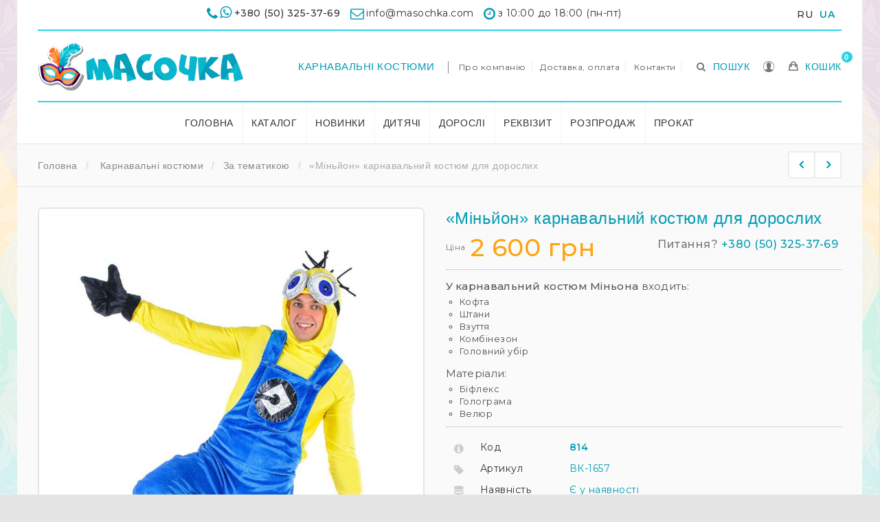

--- FILE ---
content_type: text/html; charset=utf-8
request_url: https://masochka.com/uk/animatori/814-minjon-karnavalnij-kostyum-dlya-doroslikh.html
body_size: 14731
content:
<!DOCTYPE HTML> <!--[if lt IE 7]><html class="no-js lt-ie9 lt-ie8 lt-ie7 " lang="uk"><![endif]--> <!--[if IE 7]><html class="no-js lt-ie9 lt-ie8 ie7" lang="uk"><![endif]--> <!--[if IE 8]><html class="no-js lt-ie9 ie8" lang="uk"><![endif]--> <!--[if gt IE 8]><html class="no-js ie9" lang="uk"><![endif]--><html lang="uk" xmlns:og="http://ogp.me/ns#" itemscope itemtype="http://schema.org/WebPage"><head><meta charset="utf-8" /><title>«Міньйон» карнавальний костюм для дорослих - Масочка</title><meta name="description" content="У карнавальний костюм Міньона входить:Кофта Штани Взуття Комбінезон Головний убірМатеріали:Біфлекс Голограма Велюр " /><meta name="generator" content="masochka.com" /><meta name="robots" content="index,follow" /><meta name="viewport" content="width=device-width, minimum-scale=0.25, maximum-scale=1.6, initial-scale=1.0" /><meta name="apple-mobile-web-app-capable" content="yes" /><link rel="icon" type="image/vnd.microsoft.icon" href="/img/favicon.ico?1707258430" /><link rel="shortcut icon" type="image/x-icon" href="/img/favicon.ico?1707258430" /><link rel="canonical" href="https://masochka.com/uk/animatori/814-minjon-karnavalnij-kostyum-dlya-doroslikh.html" /><link rel="stylesheet" href="/themes/ayon/css/global.css?ver=23122020" type="text/css" media="all" /><link rel="stylesheet" href="/themes/ayon/css/autoload/county.css?ver=23122020" type="text/css" media="all" /><link rel="stylesheet" href="/themes/ayon/css/autoload/font-awesome.min.css?ver=23122020" type="text/css" media="all" /><link rel="stylesheet" href="/themes/ayon/css/autoload/highdpi.css?ver=23122020" type="text/css" media="all" /><link rel="stylesheet" href="/themes/ayon/css/autoload/ionicons.min.css?ver=23122020" type="text/css" media="all" /><link rel="stylesheet" href="/themes/ayon/css/autoload/owl.carousel.css?ver=23122020" type="text/css" media="all" /><link rel="stylesheet" href="/themes/ayon/css/autoload/owl.carousel.min.css?ver=23122020" type="text/css" media="all" /><link rel="stylesheet" href="/themes/ayon/css/autoload/responsive-tables.css?ver=23122020" type="text/css" media="all" /><link rel="stylesheet" href="/themes/ayon/css/autoload/uniform.default.css?ver=23122020" type="text/css" media="all" /><link rel="stylesheet" href="/js/jquery/plugins/fancybox/jquery.fancybox.css?ver=23122020" type="text/css" media="all" /><link rel="stylesheet" href="/themes/ayon/css/product.css?ver=23122020" type="text/css" media="all" /><link rel="stylesheet" href="/themes/ayon/css/print.css?ver=23122020" type="text/css" media="print" /><link rel="stylesheet" href="/js/jquery/plugins/bxslider/jquery.bxslider.css?ver=23122020" type="text/css" media="all" /><link rel="stylesheet" href="/themes/ayon/css/modules/blockcategories/blockcategories.css?ver=23122020" type="text/css" media="all" /><link rel="stylesheet" href="/themes/ayon/css/modules/blockcontact/blockcontact.css?ver=23122020" type="text/css" media="all" /><link rel="stylesheet" href="/themes/ayon/css/modules/blocktags/blocktags.css?ver=23122020" type="text/css" media="all" /><link rel="stylesheet" href="/themes/ayon/css/modules/blockviewed/blockviewed.css?ver=23122020" type="text/css" media="all" /><link rel="stylesheet" href="/themes/ayon/css/modules/mailalerts/mailalerts.css?ver=23122020" type="text/css" media="all" /><link rel="stylesheet" href="/modules/sendtoafriend/sendtoafriend.css?ver=23122020" type="text/css" media="all" /><link rel="stylesheet" href="/modules/royblockuserinfo/royblockuserinfo.css?ver=23122020" type="text/css" media="all" /><link rel="stylesheet" href="/modules/royblockcart/blockcart.css?ver=23122020" type="text/css" media="all" /><link rel="stylesheet" href="/modules/royfeatured/css/royfeatured.css?ver=23122020" type="text/css" media="all" /><link rel="stylesheet" href="/modules/royblockcurrencies/blockcurrencies.css?ver=23122020" type="text/css" media="all" /><link rel="stylesheet" href="/modules/royblocklanguages/blocklanguages.css?ver=23122020" type="text/css" media="all" /><link rel="stylesheet" href="/themes/ayon/css/modules/roybanners/css/hooks.css?ver=23122020" type="text/css" media="all" /><link rel="stylesheet" href="/themes/ayon/css/modules/azmegamenu/azmegamenu.css?ver=23122020" type="text/css" media="all" /><link rel="stylesheet" href="/themes/ayon/css/modules/blocktopmenu/css/blocktopmenu.css?ver=23122020" type="text/css" media="all" /><link rel="stylesheet" href="/themes/ayon/css/modules/blocktopmenu/css/superfish-modified.css?ver=23122020" type="text/css" media="all" /><link rel="stylesheet" href="/modules/roythemescustomizer/css/rt_customizer_1.css?ver=23122020" type="text/css" media="all" /><link rel="stylesheet" href="/themes/ayon/css/modules/productscategory/css/productscategory.css?ver=23122020" type="text/css" media="all" /><link rel="stylesheet" href="/js/jquery/plugins/autocomplete/jquery.autocomplete.css?ver=23122020" type="text/css" media="all" /><link rel="stylesheet" href="/themes/ayon/css/product_list.css?ver=23122020" type="text/css" media="all" /><link rel="stylesheet" href="/modules/royblocksearch/royblocksearch.css?ver=23122020" type="text/css" media="all" /> <!--[if IE 8]> 
<script src="https://oss.maxcdn.com/libs/html5shiv/3.7.0/html5shiv.js"></script> 
<script src="https://oss.maxcdn.com/libs/respond.js/1.3.0/respond.min.js"></script> <![endif]--><link href="//fonts.googleapis.com/css?family=Montserrat:100,200,300,400,500,600,800,900&amp;subset=cyrillic,cyrillic-ext" rel="stylesheet" type="text/css"><meta property="og:title" content="&laquo;&#1052;&#1110;&#1085;&#1100;&#1081;&#1086;&#1085;&raquo; &#1082;&#1072;&#1088;&#1085;&#1072;&#1074;&#1072;&#1083;&#1100;&#1085;&#1080;&#1081; &#1082;&#1086;&#1089;&#1090;&#1102;&#1084; &#1076;&#1083;&#1103; &#1076;&#1086;&#1088;&#1086;&#1089;&#1083;&#1080;&#1093; - &#1052;&#1072;&#1089;&#1086;&#1095;&#1082;&#1072;"/><meta property="og:site_name" content="&#1052;&#1072;&#1089;&#1086;&#1095;&#1082;&#1072;"/><meta property="og:type" content="website"><meta property="og:description" content="У карнавальний костюм Міньона входить:Кофта Штани Взуття Комбінезон Головний убірМатеріали:Біфлекс Голограма Велюр "><meta property="og:image" content="https://masochka.com/1304-large/minjon-karnavalnij-kostyum-dlya-doroslikh.jpg"></head><body id="product" class="product product-814 product-minjon-karnavalnij-kostyum-dlya-doroslikh category-56 category-animatori hide-left-column hide-right-column lang_uk not_home boxed header5 plc_cat_3"><div id="page" class="page"><div class="header-wrapper" data-boxed-padding="0"><div class="headphone"> <i class="fa fa-phone"></i><i class="fa fa-whatsapp"></i><span> <a href="tel:+380503253769">+380 (50) 325-37-69</a></span> <em class="hide-xs"><i class="fa fa-envelope-o"></i><span>info@masochka.com</span> <i class="fa fa-clock-o"></i><span>з 10:00 до 18:00 (пн-пт)</span></em><div class="block-lang"><ul id="first-languages" class="languages-block_ul toogle_content"><li > <a href="https://masochka.com/ru/animatory/814-minon-karnavalnyj-kostyum-dlya-vzroslykh.html" title="RU" rel="alternate" hreflang="ru"> <span>RU</span> </a></li><li class="selected"> <span>UA</span></li></ul></div></div> <header id="header"><div class="head"><div class="container head-height"><div class="row"><div id="logo_wrapper"><div class="logo_row"><div class="logo_cell"><div id="header_logo"> <a href="http://masochka.com/" title="Масочка"> <img class="logo-normal img-responsive" src="/modules/roythemescustomizer/upload/logo-normal-1.png" alt="Масочка" title="Масочка - карнавальные костюмы для детей и аниматоров"/><img class="logo-trans img-responsive" src="/modules/roythemescustomizer/upload/logo-trans-1.png" alt="Масочка" title="Масочка - карнавальные костюмы для детей и аниматоров"/> <img class="logo-sticky img-responsive" src="/modules/roythemescustomizer/upload/logo-sticky-1.png" alt="Масочка" title="Масочка - карнавальные костюмы для детей и аниматоров"/> </a></div></div></div></div><div class="header-right-block"><div class="roy_search_call"> <span class="rs_call_icon"><span class="word">Пошук</span></span></div><div id="search_block_top" class="search_layer"><div class="search_close"><span class="search_close_icon"></span></div><div class="ajax_note">Просто почніть вводити слова</div><form id="searchbox" class="ajax_top" method="get" action="https://masochka.com/uk/search" > <input type="hidden" name="controller" value="search" /> <input type="hidden" name="orderby" value="position" /> <input type="hidden" name="orderway" value="desc" /> <input class="search_query form-control" type="text" id="search_query_top" name="search_query" placeholder="Пошук" value="" /> <button type="submit" name="submit_search" class="button-search"> <span></span> </button></form></div><div class="account_top"><div id="header_user_info" class="header_user_info"><ul><li class="notcurrent"> <a href="https://masochka.com/uk/my-account" title="Особистий кабінет"> <span class="account-icon"><span class="acc-icon"></span><span class="word">Особистий кабінет</span></span> </a></li><li class="acc-ul"><ul class="ui-account-ul"><li class="unlogged"><p>Вам потрібно <a href="https://masochka.com/uk/my-account" rel="nofollow" title="Увійти у свій обліковий запис клієнта">Увійти</a> у ваш обліковий запис клієнта.</p><p>або <a href="https://masochka.com/uk/my-account" rel="nofollow" title="Зареєструвати обліковий запис нового клієнта">Зареєструватися</a> Новий акаунт</p></li></ul></li></ul></div></div><div id="carttop" class="carttop shopping_cart clearfix"><a href="https://masochka.com/uk/quick-order" title="Переглянути мій кошик" rel="nofollow"> <span class="carticon"> <span class="word">Кошик</span> <span class="ajax_cart_quantity unvisible">0</span> </span> <span class="cartname">Ваш кошик</span><div class="clearfix"></div> <span class="ajax_cart_total unvisible"> </span> </a><div class="cart_block block exclusive"><div class="block_content"><div class="cart_block_list"><p class="cart_block_no_products"> No products</p><div class="cart-prices"><div class="cart-prices-line first-line"> <span class="price cart_block_shipping_cost ajax_cart_shipping_cost"> Free shipping! </span> <span> Shipping </span></div><div class="cart-prices-line last-line"> <span class="price cart_block_total ajax_block_cart_total">0 грн</span> <span>Сума</span></div></div><p class="cart-buttons"> <a id="button_order_cart" class="button_order_cart" href="https://masochka.com/uk/quick-order" title="Оформити" rel="nofollow"> <span> Оформити </span> </a></p></div></div></div></div><div id="layer_cart"><div class="round"><div class="layer_cart_cart col-xs-12"> <i class="cart"></i> <i class="arrow"></i> <i class="done"></i></div></div><div class="button-container"> <span class="continue btn btn-default button exclusive-medium bright" title="Продовжити покупки"> <span> Продовжити покупки </span> </span> <a class="btn btn-default button button-medium bright checkout_button" href="https://masochka.com/uk/quick-order" title="Оформити" rel="nofollow"> <span> Оформити </span> </a> <i class="add_close"></i></div></div><div class="layer_cart_overlay"></div></div><div class="header-nav-block"><div class="nav nav-panel nav-height"> <nav><div class="shop-phone"> <a href="/48-karnavalnye-kostyumy" class="shop-phone-header" title="Карнавальні костюми">Карнавальні костюми</a></div><div id="contact-link" class="sep_left"> <a href="/content/4-o-masochke" title="Про компанію">Про компанію</a> <a href="/content/6-dostavka-i-oplata" title="Доставка, оплата">Доставка, оплата</a> <a href="/content/9-kontakty" title="Контакти">Контакти</a></div><div class="account_top"><div class="header_user_info"><ul><li> <a class="login" href="https://masochka.com/uk/my-account" rel="nofollow" title="Увійти у свій обліковий запис клієнта"> Увійти </a></li><li class="current"> <span class="account-label "></span></li><li class="acc-ul"><ul class="ui-account-ul"><li class="unlogged"><p>Вам потрібно <a href="https://masochka.com/uk/my-account" rel="nofollow" title="Увійти у свій обліковий запис клієнта">Увійти</a> у ваш обліковий запис клієнта.</p><p>або <a href="https://masochka.com/uk/my-account" rel="nofollow" title="Зареєструвати обліковий запис нового клієнта">Зареєструватися</a> Новий акаунт</p></li></ul></li></ul></div></div><div class="currencies-block-top"><form class="setCurrency" action="/uk/animatori/814-minjon-karnavalnij-kostyum-dlya-doroslikh.html" method="post"><div class="current"> <input type="hidden" name="id_currency" value=""/> <input type="hidden" name="SubmitCurrency" value="" /> <span class="cur-label">Currency</span> <span class="cur-current">UAH</span></div><ul class="currencies_ul toogle_content"><li class="selected"> <a href="javascript:setCurrency(2);" rel="nofollow" title="Гривна"> Гривна </a></li><li > <a href="javascript:setCurrency(3);" rel="nofollow" title="Доллар"> Доллар </a></li><li > <a href="javascript:setCurrency(4);" rel="nofollow" title="Евро"> Евро </a></li><li > <a href="javascript:setCurrency(1);" rel="nofollow" title="Рубль"> Рубль </a></li></ul></form></div><div class="languages-block-top languages-block"><div class="current"> <span class="lang-label">Language</span> <span class="lan-current"><img src="https://masochka.com/img/l/2.jpg" alt="uk" width="16" height="11" />uk</span></div><ul class="languages-block_ul toogle_content"><li > <a href="https://masochka.com/ru/animatory/814-minon-karnavalnyj-kostyum-dlya-vzroslykh.html" title="RU"> <img src="https://masochka.com/img/l/1.jpg" alt="ru" width="16" height="11" /> <span>RU</span> </a></li><li class="selected"> <img src="https://masochka.com/img/l/2.jpg" alt="uk" width="16" height="11" /> <span>UA</span></li></ul></div></nav></div></div><div class="header-menu-block"><div class="menu_table"><div class="menu_wrapper"><div class="az_megamenu"> <nav class="navbar" role="navigation"><div class="navbar-button"> <button type="button" id="show-megamenu" data-toggle="collapse" data-target="#az_megamenu_wrap" class="navbar-toggle"> <span class="icon-bar"></span> <span class="icon-bar"></span> <span class="icon-bar"></span> </button></div><div id="az_megamenu_wrap" class="mega az_megamenu_wrap clearfix"> <span id="remove-megamenu" class="fa fa-remove"></span> <span class="label-menu">Menu</span><div class="az_megamenu_inner az_megamenu_innerrr"><ul class="nav navbar-nav menu az_lesp level-1"><li class="item-1 " ><a href="/" title="Головна"> Головна</a></li><li class="item-1 mega_type type2 group" ><a href="https://masochka.com/uk/48-karnavalni-kostyumi" title="Каталог">Каталог</a></li><li class="item-1 mega_type type2" ><a href="https://masochka.com/uk/53-novinki" title="Новинки">Новинки</a></li><li class="item-1 " ><a href="https://masochka.com/uk/21-dlya-ditej" title="Дитячі">Дитячі</a></li><li class="item-1 " ><a href="https://masochka.com/uk/54-dlya-doroslikh" title="Дорослі">Дорослі</a></li><li class="item-1 " ><a href="https://masochka.com/uk/41-aksessuary" title="Реквізит">Реквізит</a></li><li class="item-1 " ><a href="https://masochka.com/uk/55-rozprodazh" title="Розпродаж">Розпродаж</a></li><li class="item-1 " ><a href="https://masochka.com/uk/content/8-prokat" title="Прокат"> Прокат</a></li></ul></div></div> </nav></div> </div></div></div></div></div></div> </header></div><div class="columns-container-top " ><div id="topcolumns"><div class="container"><div class="row"><div id="top_column" class="center_column col-xs-12 col-sm-12"></div><div class="pagename"> &laquo;&#1052;&#1110;&#1085;&#1100;&#1081;&#1086;&#1085;&raquo; &#1082;&#1072;&#1088;&#1085;&#1072;&#1074;&#1072;&#1083;&#1100;&#1085;&#1080;&#1081; &#1082;&#1086;&#1089;&#1090;&#1102;&#1084; &#1076;&#1083;&#1103; &#1076;&#1086;&#1088;&#1086;&#1089;&#1083;&#1080;&#1093;</div><div class="decor_holder"> <i class="rt-arrows"></i></div><div class="breadcrumb clearfix"> <a class="home" href="https://masochka.com/" title="Повернутися на головну">Головна</a> <span class="navigation-pipe" >/</span> <span class="navigation_page"><span itemscope itemtype="http://data-vocabulary.org/Breadcrumb"><a itemprop="url" href="https://masochka.com/uk/48-karnavalni-kostyumi" title="Карнавальні костюми" ><span itemprop="title">Карнавальні костюми</span></a></span><span class="navigation-pipe">></span><span itemscope itemtype="http://data-vocabulary.org/Breadcrumb"><a itemprop="url" href="https://masochka.com/uk/27-za-tematikoyu" title="За тематикою" ><span itemprop="title">За тематикою</span></a></span><span class="navigation-pipe">></span>«Міньйон» карнавальний костюм для дорослих</span></div></div></div></div></div><div class="columns-container-middle"><div id="middlecolumns"><div class="container"><div class="row"><div id="center_column" class="center_column col-xs-12 col-sm-12"> <input type="hidden" id="nc_p_hover" name="nc_p_hover" value="1" /><div class="primary_block row" itemscope itemtype="http://schema.org/Product"><div class="pb-left-column mobadrag col-xs-12 col-sm-4 col-md-5 mobadots mobaarrows"><div id="image-block" class="clearfix images "> <span id="view_full_size"> <img id="bigpic" itemprop="image" src="https://masochka.com/1304-large_default/minjon-karnavalnij-kostyum-dlya-doroslikh.jpg" title="«Міньйон» карнавальний костюм для дорослих" alt="«Міньйон» карнавальний костюм для дорослих" width="800" height="1200"/> <span class="span_link no-print"></span> </span></div><div id="views_block" class="clearfix "><div id="thumbs_list"><ul id="thumbs_list_frame" class="thumb_slider"><li id="thumbnail_1304" data-thumb-order="0" > <a href="https://masochka.com/1304-thickbox_default/minjon-karnavalnij-kostyum-dlya-doroslikh.jpg" data-fancybox-group="other-views" class="fancybox shown" title="«Міньйон» карнавальний костюм для дорослих"> <img class="img-responsive" id="thumb_1304" src="https://masochka.com/1304-small_default/minjon-karnavalnij-kostyum-dlya-doroslikh.jpg" alt="«Міньйон» карнавальний костюм для дорослих - 1304" title="«Міньйон» карнавальний костюм для дорослих - 1304" itemprop="image" /> </a></li><li id="thumbnail_1303" data-thumb-order="1" > <a href="https://masochka.com/1303-thickbox_default/minjon-karnavalnij-kostyum-dlya-doroslikh.jpg" data-fancybox-group="other-views" class="fancybox" title="«Міньйон» карнавальний костюм для дорослих"> <img class="img-responsive" id="thumb_1303" src="https://masochka.com/1303-small_default/minjon-karnavalnij-kostyum-dlya-doroslikh.jpg" alt="«Міньйон» карнавальний костюм для дорослих - 1303" title="«Міньйон» карнавальний костюм для дорослих - 1303" itemprop="image" /> </a></li><li id="thumbnail_1305" data-thumb-order="2" class="last"> <a href="https://masochka.com/1305-thickbox_default/minjon-karnavalnij-kostyum-dlya-doroslikh.jpg" data-fancybox-group="other-views" class="fancybox" title="«Міньйон» карнавальний костюм для дорослих"> <img class="img-responsive" id="thumb_1305" src="https://masochka.com/1305-small_default/minjon-karnavalnij-kostyum-dlya-doroslikh.jpg" alt="«Міньйон» карнавальний костюм для дорослих - 1305" title="«Міньйон» карнавальний костюм для дорослих - 1305" itemprop="image" /> </a></li></ul></div></div></div><div class="pb-center-column col-xs-7 col-sm-7 pp_stick"><div class="stick_inside pp_stick_it"><div class="product-navigation"> <a title="«Барбоскін Дружок» карнавальний костюм для дорослих" class="product-prev" href="https://masochka.com/uk/animatori/816-barboskin-druzhok-karnavalnij-kostyum-dlya-doroslikh.html"><div class="pn_image"><img src="https://masochka.com/1308-small_default/barboskin-druzhok-karnavalnij-kostyum-dlya-doroslikh.jpg" title="«Minecraft» Карнавальний костюм для дорослих" /></div></a> <a title="«Minecraft» Карнавальний костюм для дорослих" class="product-next" style="float:right" href="https://masochka.com/uk/animatori/813-minecraft-karnavalnij-kostyum-dlya-doroslikh.html"><div class="pn_image"><img src="https://masochka.com/1301-small_default/minecraft-karnavalnij-kostyum-dlya-doroslikh.jpg" /><span>«Minecraft» Карнавальний костюм для дорослих</span></div></a></div><h1 itemprop="name">«Міньйон» карнавальний костюм для дорослих</h1><div class="box-info-product"><div class="content_prices clearfix" ><div class="price"><span class="pgray">Ціна</span><div class="our_price_display" itemprop="offers" itemscope itemtype="http://schema.org/Offer"><link itemprop="availability" href="http://schema.org/InStock"> <span id="our_price_display" class="price" itemprop="price" content="2600">2 600 грн</span><meta itemprop="priceCurrency" content="UAH" /></div><div id="old_price" class="hidden"><span id="old_price_display"><span class="price"></span></span></div> <span class="pgray mobhide">Питання? <a href="tel:+380503253769" style="font-weight: 500; color:#009cb4;">+380 (50) 325-37-69</a> </span></div><div class="clear"></div></div></div><div id="short_description_block"><div id="short_description_content" class="rte align_justify" itemprop="description"><p><strong>У карнавальний костюм Міньона</strong> входить:</p><ul><li>Кофта</li><li>Штани</li><li>Взуття</li><li>Комбінезон</li><li>Головний убір</li></ul><p>Матеріали:</p><ul><li>Біфлекс</li><li>Голограма</li><li>Велюр</li></ul></div><p class="buttons_bottom_block"> <a href="javascript:{}" class="button"> More details </a></p></div><div class="product_attributes clearfix"><p id="product_attributes"> <i class="att_icon att_icon2"></i> <label>Код </label> <span class="editable" style="color:#009cb4; font-weight: 600!important;">814</span></p><p id="product_reference"> <i class="att_icon"></i> <label style="color:#323232!important;">Артикул </label> <span class="editable" itemprop="sku">ВК-1657</span></p><p id="product_attributes"> <i class="att_icon"></i> <label>Наявність</label> <span id="availability_values" style="color:#009cb4;">Є у наявності </span></p><p id="availability_statut" style="display: none;"> <i class="att_icon"></i> <label>Наявність </label> <span id="availability_value"></span></p><p class="warning_inline" id="last_quantities" style="display: none" >Warning: Last items in stock!</p><p id="availability_date" style="display: none;"> <i class="att_icon"></i> <label>Availability date </label> <span id="availability_date_value"></span></p><div class="usefull_share"><ul id="usefull_link_block" class="no-print"></ul></div><div id="oosHook" style="display: none;"></div><div id="attributes" class="attributes_prod"><div class="clearfix"></div><fieldset class="attribute_fieldset"> <label class="attribute_label" for="group_1">Размер :&nbsp;</label><div class="attribute_list"> <select name="group_1" id="group_1" class="form-control attribute_select no-print"><option value="1" selected="selected" title="48-50">48-50</option> </select></div></fieldset></div><form id="buy_block" action="https://masochka.com/uk/cart" method="post"><p class="hidden"> <input type="hidden" name="token" value="8d3317e5b05dd6c281b15c6ed6d79daf" /> <input type="hidden" name="id_product" value="814" id="product_page_product_id" /> <input type="hidden" name="add" value="1" /> <input type="hidden" name="id_product_attribute" id="idCombination" value="" /></p><div class="buy_container"><div id="quantity_wanted_p"> <label>Quantity :</label><div class="down_container"> <a href="#" data-field-qty="qty" class="pm button-plus product_quantity_down"> <span><i class="icon-angle-down"></i></span> </a></div> <input type="text" name="qty" id="quantity_wanted" class="text" value="1" /><div class="up_container"> <a href="#" data-field-qty="qty" class="pm button-plus product_quantity_up"> <span><i class="icon-angle-up"></i></span> </a></div> <span class="clearfix"></span></div><div id="add_to_cart" class="buttons_bottom_block no-print"> <button type="submit" name="Submit" class="btn button button-medium btn-default bright addcustom"> <span>До кошика</span> </button></div><div id="fast_order_block"> <button type="button" name="Submit_2" id="exclusive_2" class="btn button button-medium btn-default bright addcustom exclusive_2"> Передзвоніть мені </button><div id="fast_order" style="display: none;"><div id="fast_order_phone">+38<input id="fast_contacts" maxlength="10" name="contacts" type="text" placeholder="0987654321"></div> <input type="button" name="ok" value="Замовити" class="exclusive_3" id="fast_sub"><div id="fast_order_request" style="display:none;"></div></div></div></div></form><p id="minimal_quantity_wanted_p" style="display: none;"> This product is not sold individually. You must select at least <b id="minimal_quantity_label">1</b> quantity for this product.</p></div></div></div></div><div id="more_info_block" class="col-md-12 review-tab"><ul id="more_info_tabs" class="idTabs idTabsShort nav nav-tabs"><li><a id="more_info_tab_more_info" href="#idTab1" title = "Информация о товаре «Міньйон» карнавальний костюм для дорослих">Докладніше</a></li><li><a id="more_info_tab_data_sheet" href="#idTab2" title=" Характеристики товара «Міньйон» карнавальний костюм для дорослих">Характеристики</a></li><li><a href="#idTab11" title="Оплата и доставка «Міньйон» карнавальний костюм для дорослих">Доставка та оплата</a></li><li><a href="#idTab12" title="Размеры «Міньйон» карнавальний костюм для дорослих">Розмірна сітка</a></li></ul><div id="more_info_sheets" class="sheets align_justify"> <section class="page-product-box" id="idTab1"><p><strong>«Міньйон» карнавальний костюм для дорослих</strong></p><p><br /><br /></p><div class="row"><div class="col-xs-6 col-md-3" style="margin-bottom: 20px" > <img style="background: #f3f3f3; border:1px solid #eee; border-radius: 5px;" id="galery_1304" src="https://masochka.com/1304-large_default/minjon-karnavalnij-kostyum-dlya-doroslikh.jpg" alt="Масочка - «Міньйон» карнавальний костюм для дорослих / фото №1304" title="Масочка - «Міньйон» карнавальний костюм для дорослих / фото №1304" /></div><div class="col-xs-6 col-md-3" style="margin-bottom: 20px" > <img style="background: #f3f3f3; border:1px solid #eee; border-radius: 5px;" id="galery_1303" src="https://masochka.com/1303-large_default/minjon-karnavalnij-kostyum-dlya-doroslikh.jpg" alt="Масочка - «Міньйон» карнавальний костюм для дорослих / фото №1303" title="Масочка - «Міньйон» карнавальний костюм для дорослих / фото №1303" /></div><div class="col-xs-6 col-md-3" style="margin-bottom: 20px" > <img style="background: #f3f3f3; border:1px solid #eee; border-radius: 5px;" id="galery_1305" src="https://masochka.com/1305-large_default/minjon-karnavalnij-kostyum-dlya-doroslikh.jpg" alt="Масочка - «Міньйон» карнавальний костюм для дорослих / фото №1305" title="Масочка - «Міньйон» карнавальний костюм для дорослих / фото №1305" /></div></div> </section> <section class="page-product-box" id="idTab2"><table class="table-data-sheet"><tr class="odd"></tr><tr class="even"></tr><tr class="odd"></tr><tr class="even"></tr><tr class="odd"></tr><tr class="even"></tr></table> </section> <section class="page-product-box" id="idTab11"><div class="h2" style="text-align:center;">Доставка</div><p></p><p><em>После оформления заказа мы свяжемся с вами для подтверждения&nbsp;заказа и выбора наиболее удобный для вас способов оплаты и доставки. Доставку посылки оплачивает покупатель.</em></p><p></p><div class="h3" style="text-align:center;"><em>Доставка по Украине</em></div><p><strong>Самовывоз</strong></p><ul><li>Вы имеете возможность заказать костюм на нашем сайте, и забрать свою покупку в нашем офисе. Перед оформлением продавец уточняет удобное для вас время приезда за покупкой.</li></ul><p><strong>Новая Почта</strong></p><ul><li>Доставка новой почтой возможно как после предоплаты так и наложенным платежом. Вы можете получить посылку на удобном для вас отделении или заказать доставку по адресу ( курьером ). Срок доставки 1-3 дня в зависимости от региона. После отправки мы высылаем код посылки для отслеживания трека.</li></ul><p><strong>Укрпочта</strong></p><ul><li>Время доставки от 3-10дней.</li></ul><p><strong>В почмат ПриватБанка</strong></p><ul><li>Отправку посылок в почтоматы осуществляет компания «Новая Почта». Сроки доставки до Почтомата в отдедении ПриватБанка 1 - 3 дня. После отправки заказа Вы получите SMS-сообщение с номером декларации. Уточнить конкретную дату получения Вашего заказа вы можете на сайте компании «Новая Почта»</li></ul><p></p><div class="h3" style="text-align:center;">Доставка в Россию, СНГ, и страны дальнего зарубежья</div><p><strong>Укрпочта</strong></p><p>После оплаты стоимости доставки и заказа, мы высылаем Вам посылку.</p><p><strong>Курьеские службы DHL, EMS, КАУ, РосУкрЭкспрес</strong></p><p>Ваш заказ высылается по указанному адрессу, сроки и стоимость доставки рассчтываются индивидуально в зависимости от выбранной Вами компании, веса посылки, региона. После отправки мы высылаем код посылки для отслеживания трека.</p><p></p><div class="h2" style="text-align:center;">Оплата</div><p><strong>Наличный расчет</strong></p><ul><li>Оплата наличными возможно при самовывозе Вашей покупки из нашего офиса.</li></ul><p><strong>Безналичный расчет</strong></p><ul><li>После оформления заказа Вам будет отправлен счет с банковскими реквизитами, на который Вам необходимо перевести оплату в любом отделении любого банка, а также с Вашего банковского счета. Комиссию банка за перевод денежных средств оплачивает покупатель. После получения подтверждения оплаты, заказ отсылается заранее оговоренной курьерской службой.</li></ul><p><strong>Пополнение карточного счета ПриватБанка</strong> (без комисии)</p><ul><li>После осуществления заказа Вам будут высланы реквизиты карточного счета, который можно пополнить через Приват24, или в любом отделении Приват Банка без комиссии.</li></ul><p><strong>Наложенный платеж</strong></p><ul><li>Наложенный платеж возможен при доставке по Украине Новой почтой, и Укрпочтой. Стоимость обратной доставки денег оплачивает покупать.</li></ul><p><strong>Оплата картами международных платежных систем VISA и MASTERCard.</strong></p><ul><li>Денежный перевод WESTERN UNION, MoneyGram, TYME, RIA, COINSTAR, Unistream</li></ul><p></p><p><em>Оплату за денежный перевод осуществляет клиент</em></p></section> <section class="page-product-box" id="idTab12"><p><span class="title_razm">Нові розміри для хлопчиків</span></p><table class="razm_setka"><tbody><tr><td>Вік</td><td>Розмір</td><td>Зріст</td><td>Обхват грудей</td><td>Обхват талії</td><td>Обхват стегон</td><td>Довжина рукава</td><td>Довжина крокового шва</td><td>Довжина спини</td></tr><tr><td>1.5-2</td><td>86-92</td><td>86-92</td><td>56</td><td>53</td><td>58</td><td>31</td><td>38</td><td>23</td></tr><tr><td>3-4</td><td>98-104</td><td>98-104</td><td>58</td><td>54</td><td>61</td><td>36</td><td>46</td><td>25</td></tr><tr><td>5-6</td><td>110-116</td><td>110-116</td><td>60</td><td>55</td><td>64</td><td>41</td><td>53</td><td>28</td></tr><tr><td>7-8</td><td>122-128</td><td>122-128</td><td>66</td><td>60</td><td>70</td><td>46</td><td>61</td><td>30</td></tr><tr><td>9-10</td><td>134-140</td><td>134-140</td><td>72</td><td>64</td><td>76</td><td>51</td><td>69</td><td>34</td></tr><tr><td>11-12</td><td>146-152</td><td>146-152</td><td>78</td><td>69</td><td>82</td><td>55</td><td>75</td><td>38</td></tr><tr><td>13-14</td><td>158-164</td><td>158-164</td><td>84</td><td>74</td><td>88</td><td>60</td><td>82</td><td>42</td></tr></tbody></table><p></p><p><span class="title_razm">Нові розміри для дівчаток</span></p><table class="razm_setka"><tbody><tr><td>Вік</td><td>Розмір</td><td>Зріст</td><td>Обхват грудей</td><td>Обхват талії</td><td>Обхват стегон</td><td>Довжина рукава</td><td>Довжина крокового шва</td><td>Довжина спини</td></tr><tr><td>1.5-2</td><td>86-92</td><td>86-92</td><td>56</td><td>53</td><td>58</td><td>31</td><td>38</td><td>23</td></tr><tr><td>3-4</td><td>98-104</td><td>98-104</td><td>58</td><td>54</td><td>61</td><td>36</td><td>46</td><td>25</td></tr><tr><td>5-6</td><td>110-116</td><td>110-116</td><td>60</td><td>55</td><td>64</td><td>41</td><td>54</td><td>28</td></tr><tr><td>7-8</td><td>122-128</td><td>122-128</td><td>64</td><td>58</td><td>69</td><td>46</td><td>62</td><td>30</td></tr><tr><td>9-10</td><td>134-140</td><td>134-140</td><td>68</td><td>61</td><td>74</td><td>51</td><td>69</td><td>33</td></tr><tr><td>11-12</td><td>146-152</td><td>146-152</td><td>76</td><td>65</td><td>82</td><td>55</td><td>76</td><td>36</td></tr><tr><td>13-14</td><td>158-164</td><td>158-164</td><td>84</td><td>69</td><td>90</td><td>59</td><td>82</td><td>40</td></tr></tbody></table><p></p><p><span class="title_razm">Старі розміри</span></p><table class="razm_setka"><tbody><tr><td>Вік</td><td>Зріст</td><td>Обхват грудей</td><td>Обхват талії</td><td>Обхват стегон</td><td>Розмір</td><td>Міжнародний (Зріст/ Вік)</td></tr><tr><td>18 місяців</td><td>81-86</td><td>52-54</td><td>49-51</td><td>52-54</td><td>22</td><td>86 / 18M</td></tr><tr><td>2 роки</td><td>87-92</td><td>53-55</td><td>50-52</td><td>54-56</td><td>24</td><td>92 / 2Y</td></tr><tr><td>3 роки</td><td>93-99</td><td>54-56</td><td>51-53</td><td>56-58</td><td>26</td><td>98 / 3Y</td></tr><tr><td>4 роки</td><td>99-104</td><td>55-57</td><td>52-54</td><td>58-60</td><td>28</td><td>104 / 4Y</td></tr><tr><td>5 років</td><td>105-110</td><td>57-59</td><td>53-55</td><td>60-62</td><td>30</td><td>110 / 5Y</td></tr><tr><td>6 років</td><td>111-115</td><td>59-61</td><td>54-56</td><td>61-64</td><td>30-32</td><td>116 / 6Y</td></tr><tr><td>7 років</td><td>116-124</td><td>61-63</td><td>55-57</td><td>64-67</td><td>32</td><td>122 / 7Y</td></tr><tr><td>8 років</td><td>124-129</td><td>63-65</td><td>57-59</td><td>67-70</td><td>32-34</td><td>128 / 8Y</td></tr><tr><td>9 років</td><td>129-135</td><td>65-68</td><td>58-61</td><td>70-73</td><td>34</td><td>134 / 9Y</td></tr><tr><td>10 років</td><td>135-140</td><td>68-71</td><td>61-63</td><td>73-76</td><td>34-36</td><td>140 / 10Y</td></tr><tr><td>11 років</td><td>141-145</td><td>71-74</td><td>63-65</td><td>76-79</td><td>36</td><td>146 / 11Y</td></tr><tr><td>12 років</td><td>146-151</td><td>74-77</td><td>65-67</td><td>79-82</td><td>38</td><td>152 / 12Y</td></tr><tr><td>13 років</td><td>153-158</td><td>77-80</td><td>67-69</td><td>82-85</td><td>40</td><td>158 / 13Y</td></tr></tbody></table></section></div></div><form id="fast-order" action="#"> <input type="hidden" id="fast-phone" name="phone" value=""> <input type="hidden" name="product_id" value="814"> <input type="hidden" name="name_product" value="«Міньйон» карнавальний костюм для дорослих"> <input type="hidden" name="reference" value="ВК-1657"> <input type="hidden" name="price" value="2600"> <input type="hidden" name="sign" value="грн"> <input type="hidden" name="quantity_discount" value="0"> <input type="hidden" id="fast_quantity_product" name="quantity_product" value=""> <input type="hidden" name="currency" value="2" /> <input type="hidden" name="product_imagelink" value="https://masochka.com/1304-small_default/minjon-karnavalnij-kostyum-dlya-doroslikh.jpg" /></form>  </div></div></div></div></div><div class="footer-wrapper"> <footer id="footer" class="container"><div class="row displayresp"><div class="foot_left"> <img class="logo_footer img-responsive" src="/modules/roythemescustomizer/upload/logo-footer-1.png" alt="Масочка" title="Карнавальные костюмы в магазине Масочка"/><div id="roy_contact_infos" class="footer-block col-xs-12"><div><ul class="block_content"><li> Карнавальні костюми</li></ul></div></div><div id="social_block" class="col-xs-12"><div class="social_block_container"><ul><li class="instagram"> <a target="_blank" href="https://www.instagram.com/masochkacom/"> <span>Instagram</span> </a></li><li class="facebook"> <a target="_blank" href="https://www.facebook.com/Masochkacarnival/"> <span>Facebook</span> </a></li><li class="facebook"> <a target="_blank" href="https://www.facebook.com/masochkacom/ "> <span>Facebook</span> </a></li></ul></div></div></div><div class="foot_right"><div class="footer-block"><div id="block_contact_infos"><div class="title_block h4">Контакти</div><ul><li> <i class="fa fa-map"></i>Харків, Пушкінська 5, оф.341</li><li><i class="fa fa-phone"></i><a href="tel:+380503253769">+380 (50) 325-37-69</a></li><li><i class="fa fa-envelope-o"></i> <a href="&#109;&#97;&#105;&#108;&#116;&#111;&#58;%69%6e%66%6f@%6d%61%73%6f%63%68%6b%61.%63%6f%6d" >&#x69;&#x6e;&#x66;&#x6f;&#x40;&#x6d;&#x61;&#x73;&#x6f;&#x63;&#x68;&#x6b;&#x61;&#x2e;&#x63;&#x6f;&#x6d;</a></li></ul></div></div><div class="blockcategories_footer footer-block"><div class="h4">Категорії</div><div class="category_footer"><div class="list"><ul class="tree dhtml hidden"><li > <a href="https://masochka.com/uk/53-novinki" title="Новинки"> <span>Новинки</span> </a></li><li > <a href="https://masochka.com/uk/48-karnavalni-kostyumi" title="Карнавальні костюми"> <span>Карнавальні костюми</span> </a><ul><li > <a href="https://masochka.com/uk/27-za-tematikoyu" title="За тематикою"> <span>За тематикою</span> </a><ul><li > <a href="https://masochka.com/uk/33-pori-roku" title="Пори року"> <span>Пори року</span> </a></li><li > <a href="https://masochka.com/uk/50-khellovin" title="Хелловін"> <span>Хелловін</span> </a></li><li > <a href="https://masochka.com/uk/34-tvarini" title="Тварини"> <span>Тварини</span> </a></li><li > <a href="https://masochka.com/uk/35-ptakhi" title="Птахи"> <span>Птахи</span> </a></li><li > <a href="https://masochka.com/uk/36-komakhi" title="Комахи"> <span>Комахи</span> </a></li><li > <a href="https://masochka.com/uk/37-morske-carstvo" title="Морське царство"> <span>Морське царство</span> </a></li><li > <a href="https://masochka.com/uk/28-novij-rik" title="Новий рік"> <span>Новий рік</span> </a></li><li > <a href="https://masochka.com/uk/38-sad-gorod" title="Сад-город"> <span>Сад-город</span> </a></li><li > <a href="https://masochka.com/uk/31-kazkovi-geroyi" title="Казкові герої"> <span>Казкові герої</span> </a></li><li > <a href="https://masochka.com/uk/29-supergeroyi-ta-multyashki" title="Супергерої та мультяшки"> <span>Супергерої та мультяшки</span> </a></li><li > <a href="https://masochka.com/uk/30-korolivstvo" title="Королівство"> <span>Королівство</span> </a></li><li > <a href="https://masochka.com/uk/40-profesiyi" title="Професії"> <span>Професії</span> </a></li><li > <a href="https://masochka.com/uk/39-nacionalni" title="Національні"> <span>Національні</span> </a></li><li class="last"> <a href="https://masochka.com/uk/32-oshatni-sukni-ta-fraki" title="Ошатні сукні та фраки"> <span>Ошатні сукні та фраки</span> </a></li></ul></li><li > <a href="https://masochka.com/uk/21-dlya-ditej" title="Для дітей"> <span>Для дітей</span> </a><ul><li > <a href="https://masochka.com/uk/25-dlya-khlopchikiv" title="Для хлопчиків"> <span>Для хлопчиків</span> </a></li><li > <a href="https://masochka.com/uk/24-dlya-divchinki" title="Для дівчинки"> <span>Для дівчинки</span> </a></li><li class="last"> <a href="https://masochka.com/uk/26-dlya-malyukiv" title="Для малюків"> <span>Для малюків</span> </a></li></ul></li><li class="last"> <a href="https://masochka.com/uk/54-dlya-doroslikh" title="Для дорослих"> <span>Для дорослих</span> </a><ul><li > <a href="https://masochka.com/uk/49-dlya-animatorov" title="Для аниматоров"> <span>Для аниматоров </span> </a></li><li > <a href="https://masochka.com/uk/23-dlya-muzhchin" title="Для мужчин"> <span>Для мужчин</span> </a></li><li class="last"> <a href="https://masochka.com/uk/22-dlya-zhensshin" title="Для женщин"> <span>Для женщин</span> </a></li></ul></li></ul></li><li > <a href="https://masochka.com/uk/55-rozprodazh" title="Розпродаж"> <span>Розпродаж</span> </a></li><li class="last"> <a href="https://masochka.com/uk/41-aksessuary" title="Аксесуари"> <span>Аксесуари</span> </a><ul><li > <a href="https://masochka.com/uk/42-pariki-borody" title="Парики, бороды"> <span>Парики, бороды</span> </a></li><li > <a href="https://masochka.com/uk/43-shlyapy-korony" title="Шляпы, короны"> <span>Шляпы, короны</span> </a></li><li > <a href="https://masochka.com/uk/44-krylya-nimby" title="Крылья, нимбы"> <span>Крылья, нимбы</span> </a></li><li class="last"> <a href="https://masochka.com/uk/45-karnavalnyj-rekvizit" title="Карнавальный реквизит"> <span>Карнавальный реквизит</span> </a></li></ul></li></ul><ul class="tree"><li><a href="/uk/48-karnavalnye-kostyumy" title="Купити карнавальний костюм">Карнавальні костюми</a></li><li><a href="/uk/21-dlya-detej" title="Дитячі карнавальні костюми">Дитячі карнавальні костюми</a></li><li><a href="/uk/49-dlya-animatorov" title="Карнавальні костюми для аніматорів">Костюми для аніматорів</a></li><li><a href="/uk/55-rasprodazha" title="Розпродаж карнавальних костюмів">Розпродаж та акції</a></li><li><a href="/uk/53-novinki" title="Нові карнавальні костюми">Новинки</a></li></ul></div></div></div><div class="block_various_links footer-block" id="block_various_links_footer"><div class="title_block h4">Інформація</div><ul><li class="item"> <a href="/uk/content/4-o-masochke" title="Компанія &quot;Масочка&quot; - виробник карнавальних костюмів">Про "Масочку"</a></li><li class="item"> <a href="/uk/content/6-dostavka-i-oplata" title="Доставка та Оплата карнавальних костюмів для дітей та аніматорів">Доставка і оплата</a></li><li class="item"> <a href="/uk/content/10-razmernaya-setka" title="Розмірна сітка дитячих карнавальних костюмів">Розмірна сітка</a></li><li class="item"> <a href="/uk/content/11-optovye-postavki" title="Оптові поставки">Оптові поставки</a></li><li class="item"> <a href="/uk/content/9-kontakty" title="Контакти магазину із продажу карнавальних костюмів. Карнавальний костюм – де купити у Харкові, цін">Контакти</a></li></ul></div></div><div class="foot_bottom"></div></div> </footer><div class="mapwrapper"><div id="map"></div><div class="store-content-select selector3"> <select id="locationSelect" class="form-control"><option>-</option> </select></div></div><div class="foot_copyright"><div class="container"><div class="copy_cell "> <a href="/" title="Карнавалні костюми">Масочка</a> &copy; 2018. <span class="copytext">Усі права захищено. Копіювання заборонено. </span> <a href="/sitemap">Мапа сайту</a></div><div class="copy_cell" style="text-align:right;"> Зроблено з любов&#039;ю у <a href="https://chisla.ua" target="_blank" title="Розробка інтернет-магазину карнавальних костюмів - ЧИСЛА" style="padding:3px 7px; background-color: #ba1113; color:#fff;">ЧИСЛА</a></div></div></div></div></div><div class="side-menu"><div id="header_user_info_mobile" class="header_user_info"><ul><li class="acc-ul"><ul class="ui-account-ul"><li class="unlogged"><p>Вам потрібно <a href="https://masochka.com/uk/my-account" rel="nofollow" title="Увійти у свій обліковий запис клієнта">Увійти</a> у ваш обліковий запис клієнта.</p><p>або <a href="https://masochka.com/uk/my-account" rel="nofollow" title="Зареєструвати обліковий запис нового клієнта">Зареєструватися</a> Новий акаунт</p></li></ul></li></ul></div><div id="carttop_side" class="carttop shopping_cart clearfix"><a href="https://masochka.com/uk/quick-order" title="Переглянути мій кошик" rel="nofollow"> <span class="carticon"> <span class="word">Кошик</span> <span class="ajax_cart_quantity unvisible">0</span> </span> <span class="cartname">Shopping Cart</span><div class="clearfix"></div> <span class="ajax_cart_total unvisible"> </span> </a><div class="cart_block block exclusive"><div class="block_content"><div class="cart_block_list"><p class="cart_block_no_products"> No products</p><div class="cart-prices"><div class="cart-prices-line first-line"> <span class="price cart_block_shipping_cost ajax_cart_shipping_cost"> Free shipping! </span> <span> Shipping </span></div><div class="cart-prices-line last-line"> <span class="price cart_block_total ajax_block_cart_total">0 грн</span> <span>Total</span></div></div><p class="cart-buttons"> <a id="button_order_cart_side" class="button_order_cart" href="https://masochka.com/uk/quick-order" title="Оформити" rel="nofollow"> <span> Оформити </span> </a></p></div></div></div></div></div><div class="menu-close"></div><div id="is_media"></div> <script type='application/ld+json'>{
  "@context": "http://www.schema.org",
  "@type": "Store",
  "name": "МАСОЧКА - карнавальные костюмы",
  "telephone": "+380 (98) 746-64-96",
  "priceRange": "$",
  "url": "http://masochka.com",
  "logo": "https://masochka.com/modules/roythemescustomizer/upload/logo-normal-1.png",
  "image": "https://masochka.com/modules/roythemescustomizer/upload/logo-normal-1.png",
  "description": "«Масочка» занимается созданием и продажей детских и взрослых карнавальных костюмов. Мы существуем на рынке уже более 8 лет, изучив требования, возможности, и желания наших клиентов мы создали более 700 моделей карнавальных костюмов которые подойдут для любого мероприятия. Самый различный выбор праздничной и атмосферной одежды для мальчиков и девочек. ",
  "address": {
    "@type": "PostalAddress",
    "streetAddress": "ул. Пушкинская 5, офис 341",
    "addressLocality": "Харьков",
    "addressRegion": "Харьковская обл.",
    "postalCode": "61001",
    "addressCountry": "Украина"
  },
  "openingHours": "Mo, Tu, We, Th, Fr 10:00-18:00"
}</script>
<script type="text/javascript">/* <![CDATA[ */;var CUSTOMIZE_TEXTFIELD=1;var FancyboxI18nClose='Close';var FancyboxI18nNext='Next';var FancyboxI18nPrev='Previous';var PS_CATALOG_MODE=false;var ajaxsearch=true;var allowBuyWhenOutOfStock=true;var attribute_anchor_separator='-';var attributesCombinations=[{"id_attribute":"1","id_attribute_group":"1","attribute":"48_50","group":"razmer"}];var availableLaterValue='';var availableNowValue='';var baseDir='https://masochka.com/';var baseUri='https://masochka.com/';var blocksearch_type='top';var combinations={"15":{"attributes_values":{"1":"48-50"},"attributes":[1],"price":0,"specific_price":false,"ecotax":0,"weight":0,"quantity":10,"reference":"\u0412\u041a-1657","unit_impact":0,"minimal_quantity":"1","date_formatted":"","available_date":"","id_image":-1,"list":"'1'"}};var contentOnly=false;var currency={"id":2,"name":"\u0413\u0440\u0438\u0432\u043d\u0430","iso_code":"UAH","iso_code_num":"980","sign":"\u0433\u0440\u043d","blank":"1","conversion_rate":"1.000000","deleted":"0","format":"2","decimals":"0","active":"1","prefix":"","suffix":" \u0433\u0440\u043d","id_shop_list":null,"force_id":false};var currencyBlank=1;var currencyFormat=2;var currencyRate=1;var currencySign='грн';var currentDate='2026-01-17 23:51:08';var customizationFields=false;var customizationIdMessage='Customization #';var defaultLat=null;var defaultLong=null;var default_eco_tax=0;var delete_txt='Delete';var displayList=false;var displayPrice=0;var doesntExist='This combination does not exist for this product. Please select another combination.';var doesntExistNoMore='This product is no longer in stock';var doesntExistNoMoreBut='with those attributes but is available with others.';var ecotaxTax_rate=0;var fieldRequired='Please fill in all the required fields before saving your customization.';var freeProductTranslation='Free!';var freeShippingTranslation='Free shipping!';var generated_date=1768686668;var group_reduction=1;var hasStoreIcon=null;var highDPI=false;var idDefaultImage=1304;var id_lang=2;var id_product=814;var img_dir='https://masochka.com/themes/ayon/img/';var img_prod_dir='https://masochka.com/img/p/';var img_ps_dir='https://masochka.com/img/';var img_store_dir='https://masochka.com/img/st/';var infoWindow='';var instantsearch=false;var isGuest=0;var isLogged=0;var isMobile=false;var jqZoomEnabled=false;var locationSelect='';var logo_store=null;var map='';var markers=[];var maxQuantityToAllowDisplayOfLastQuantityMessage=3;var minimalQuantity=1;var noTaxForThisProduct=true;var oosHookJsCodeFunctions=[];var page_name='product';var priceDisplayMethod=0;var priceDisplayPrecision=0;var productAvailableForOrder=true;var productBasePriceTaxExcluded=2600;var productHasAttributes=true;var productPrice=2600;var productPriceTaxExcluded=2600;var productPriceWithoutReduction=2600;var productReference='ВК-1657';var productShowPrice=true;var productUnitPriceRatio=1.04;var product_specific_price=[];var quantitiesDisplayAllowed=false;var quantityAvailable=0;var quickView=true;var reduction_percent=0;var reduction_price=0;var removingLinkText='remove this product from my cart';var roundMode=2;var searchUrl=null;var search_url='https://masochka.com/uk/search';var specific_currency=false;var specific_price=0;var static_token='8d3317e5b05dd6c281b15c6ed6d79daf';var stock_management=1;var taxRate=0;var token='8d3317e5b05dd6c281b15c6ed6d79daf';var translation_1='No stores were found. Please try selecting a wider radius.';var translation_2='store found -- see details:';var translation_3='stores found -- view all results:';var translation_4='Phone:';var translation_5='Get directions';var translation_6='Not found';var uploading_in_progress='Uploading in progress, please be patient.';var usingSecureMode=true;/* ]]> */</script> <script type="text/javascript" src="/js/jquery/jquery-1.11.0.min.js"></script> <script type="text/javascript" src="/js/jquery/jquery-migrate-1.2.1.min.js"></script> <script type="text/javascript" src="/js/jquery/plugins/jquery.easing.js"></script> <script type="text/javascript" src="/js/tools.js"></script> <script type="text/javascript" src="/themes/ayon/js/global.js"></script> <script type="text/javascript" src="/themes/ayon/js/masterscript.js"></script> <script type="text/javascript" src="/themes/ayon/js/autoload/10-bootstrap.min.js"></script> <script type="text/javascript" src="/themes/ayon/js/autoload/15-jquery.total-storage.min.js"></script> <script type="text/javascript" src="/themes/ayon/js/autoload/15-jquery.uniform-modified-pts.js"></script> <script type="text/javascript" src="/themes/ayon/js/autoload/county.js"></script> <script type="text/javascript" src="/themes/ayon/js/autoload/jquery.sticky-kit.min.js"></script> <script type="text/javascript" src="/themes/ayon/js/autoload/owl.carousel.min.js"></script> <script type="text/javascript" src="/js/jquery/plugins/fancybox/jquery.fancybox.js"></script> <script type="text/javascript" src="/js/jquery/plugins/jquery.idTabs.js"></script> <script type="text/javascript" src="/js/jquery/plugins/jquery.scrollTo.js"></script> <script type="text/javascript" src="/js/jquery/plugins/jquery.serialScroll.js"></script> <script type="text/javascript" src="/js/jquery/plugins/bxslider/jquery.bxslider.js"></script> <script type="text/javascript" src="/themes/ayon/js/product.js"></script> <script type="text/javascript" src="/themes/ayon/js/tools/treeManagement.js"></script> <script type="text/javascript" src="/themes/ayon/js/modules/mailalerts/mailalerts.js"></script> <script type="text/javascript" src="/themes/ayon/js/modules/sendtoafriend/sendtoafriend.js"></script> <script type="text/javascript" src="/themes/ayon/js/modules/royblockuserinfo/royblockuserinfo.js"></script> <script type="text/javascript" src="/modules/royblockcart/ajax-cart.js"></script> <script type="text/javascript" src="/themes/ayon/js/modules/blocktopmenu/js/hoverIntent.js"></script> <script type="text/javascript" src="/themes/ayon/js/modules/blocktopmenu/js/superfish-modified.js"></script> <script type="text/javascript" src="/themes/ayon/js/modules/blocktopmenu/js/blocktopmenu.js"></script> <script type="text/javascript" src="/js/jquery/plugins/autocomplete/jquery.autocomplete.js"></script> <script type="text/javascript" src="/modules/royblocksearch/royblocksearch.js"></script> <script type="text/javascript" src="https://www.googletagmanager.com/gtag/js?id=UA-106153715-1"></script> <script type="text/javascript">/* <![CDATA[ */;$(document).ready(function(){$("#az_megamenu_wrap  li.parent  .grower").click(function(){if($(this).hasClass('close'))
$(this).addClass('open').removeClass('close');else
$(this).addClass('close').removeClass('open');$('.dropdown-menu',$(this).parent()).first().toggle(300);});$("#az_megamenu_wrap  .home  .grower").click(function(){if($(this).hasClass('close'))
$(this).addClass('open').removeClass('close');else
$(this).addClass('close').removeClass('open');$('.dropdown-menu',$(this).parent()).first().toggle(300);});var wd_width=$(window).width();var wd_height=$(window).height();if(wd_width>992)
offtogglemegamenu();$(window).resize(function(){var sp_width=$(window).width();if(sp_width>992)
offtogglemegamenu();});});$('#show-megamenu').click(function(){if($('.az_megamenu_wrap').hasClass('active-menu'))
$('.az_megamenu_wrap').removeClass('active-menu');else
$('.az_megamenu_wrap').addClass('active-menu');return false;});$('#remove-megamenu').click(function(){$('.az_megamenu_wrap').removeClass('active-menu');return false;});function offtogglemegamenu()
{$('#az_megamenu_wrap li.parent .dropdown-menu').css('display','');$('#az_megamenu_wrap').removeClass('active-menu');$("#az_megamenu_wrap  li.parent  .grower").removeClass('open').addClass('close');$('#az_megamenu_wrap .home .dropdown-menu').css('display','');$('#az_megamenu_wrap').removeClass('active-menu');$("#az_megamenu_wrap .home  .grower").removeClass('open').addClass('close');};;$(function(){$('#exclusive_2').click(function(){$(this).css('display','none');$('#fast_order').fadeIn('800');});$('#fast_sub').click(function(){$('#fast_order_request').html('');$('#fast_order').removeClass('red_error');$('#fast-phone').val($('#fast_contacts').val());$('#fast_quantity_product').val($('#quantity_wanted').val());$.ajax({url:'/fast-order.php',data:$('#fast-order').serializeArray(),type:'POST',headers:{"cache-control":"no-cache"},dataType:"json",async:false,success:function(data){if(!data)
{$('#new_error ul').append('<li>Попробуйте позднее</li>');}
else if(data.length==0)
{}
else
{if(data=='номер')
{$('#fast_order_request').html('Будь ласка, введіть Ваш телефонний номер');$('#fast_order_request').fadeIn('1000');$('#fast_order_request').css('z-index','0');$('#fast_order').addClass('red_error');}
else if(data=='Дякуємо за замовлення'){$('#fast_contacts').val('');$('#fast_order_request').html('Будь ласка, введіть Ваш телефонний номер');$('#fast_order').css('display','block');$('#fast_order_request').fadeIn('500');$('#fast_order_request').css('z-index','2');}}}});return false;});$(document).on('click','.product_quantity_up',function(e){e.preventDefault();fieldName=$(this).data('field-qty');var currentVal=parseInt($('input[name='+fieldName+']').val());if(quantityAvailable>0){quantityAvailableT=quantityAvailable;}else{quantityAvailableT=100000000;}
if(!isNaN(currentVal)&&currentVal<quantityAvailableT){$('input[name='+fieldName+']').val(currentVal+1).trigger('keyup');}else{$('input[name='+fieldName+']').val(quantityAvailableT);}});$(document).on('click','.product_quantity_down',function(e){e.preventDefault();fieldName=$(this).data('field-qty');var currentVal=parseInt($('input[name='+fieldName+']').val());if(!isNaN(currentVal)&&currentVal>1){$('input[name='+fieldName+']').val(currentVal-1).trigger('keyup');}else{$('input[name='+fieldName+']').val(1);}});});;window.dataLayer=window.dataLayer||[];function gtag(){dataLayer.push(arguments);}
gtag('js',new Date());gtag('config','UA-106153715-1');/* ]]> */</script></body></html>

--- FILE ---
content_type: text/css
request_url: https://masochka.com/themes/ayon/css/product.css?ver=23122020
body_size: 10681
content:
/* product */
#middlecolumns {padding-bottom: 0px!important;}
.primary_block {
  position: relative;
  margin-right:0;
  margin-bottom: 30px; }
  @media (max-width: 767px) {
    .primary_block {
        margin-right:-15px; } }
.top-hr {
  background: #c4c4c4;
  height: 5px;
  margin: 2px 0 31px; }
.product-heading-h5 {
  color: #999999;
  font-weight: 200;
  margin: 3px 0 8px;
  font-size: 19px; }
.product .nb-comments { margin-left:8px; }
.box-security .product-heading-h5 {
  margin: 3px 0 -8px; }
  @media (max-width: 1199px) {
    .box-security .product-heading-h5 {
      margin-bottom: 8px; } 

}
#productscategory_list .product-name,
.accessories-block .product-name {
    margin-bottom: 5px; }
#productscategory_list,
#crossselling_list {
    margin-bottom:10px; }
.pp_products .product-name a, .product-name a, .accessories-block .product-name a {
    font-size: 16px;
    line-height: 18px; }
#productscategory_list .product-name a:hover,
.accessories-block .product-name a:hover {
    color: #515151; }
img {
  max-width: 100%;
  height: auto; }
/* .pb-left-column */
  .pb-left-column #image-block img {
    background: #fbfbfb;
    width: 100%;
  /*max-width:560px; */
}
.pb-left-column #image-block img, #thumbs_list li a {border-radius:7px;}
  .pb-left-column #image-block #view_full_size {
    display: block;
    cursor: pointer; }
    .pb-left-column #image-block #view_full_size .span_link {
      position: absolute;
      z-index:200;
      bottom: 10px;
      right:10px;
      display: block;
      width: 34px;
      height: 34px;
      pointer-events: none;
        -webkit-border-radius: 2px;
        -moz-border-radius: 2px;
        border-radius: 2px;
      opacity:0.25;
        background:none;
      filter:alpha(opacity=25);
      -webkit-transition: all 120ms linear;
      -moz-transition: all 120ms linear;
      -o-transition: all 120ms linear;
      transition: all 120ms linear; }
    .pb-left-column #image-block #view_full_size .span_link:before {
        display:inline-block;
        width:100%;
        height:100%;
        text-align:center;
        content:'\f002';
        font-family: "FontAwesome";
        font-weight: normal;
        font-size:20px;
        line-height:34px;
        color:#323232;
        -webkit-transition: all 120ms linear;
        -moz-transition: all 120ms linear;
        -o-transition: all 120ms linear;
        transition: all 120ms linear;
    }
    .pb-left-column #image-block:hover #view_full_size .span_link {
        width: 64px;
        height: 64px;
        bottom: 14px;
        right:14px;
        background:#323232;
      opacity:0.2;
    }
    .pb-left-column #image-block:hover #view_full_size .span_link:before {
        font-size:18px;
        color:#ffffff;
        line-height:64px;
        text-shadow: 0 0 12px rgba(0,0,0,0);
    }
  .pb-left-column #image-block a.jqzoom div div img {
    width: auto;
    max-width: 10000px; }
  .pb-left-column #image-block a.jqzoom div div .zoomWrapper {
    border: none; }
  .pb-left-column #image-block .zoomPad {
    z-index: auto !important; }
  .pb-left-column #image-block .new-box,
  .pb-left-column #image-block .sale-box {
    z-index: 10; }
/* thumbnails */
.pb-left-column #views_block {
  position:relative; }
  @media (max-width: 767px) {
    .pb-left-column #views_block {
      margin: 0 auto; } }
#thumbs_list {
    overflow: hidden;
    float: left;
    margin-top:8px;
    width: 100%; }
    @media (max-width: 767px) {
        #thumbs_list { margin-top:0 }
    }
#thumbs_list ul#thumbs_list_frame {
    width:100%;
    list-style-type: none;
    padding-left: 0;
    overflow: hidden;
    margin-bottom:0; }
    @media (max-width: 767px) {
    #thumbs_list ul#thumbs_list_frame .owl-stage {
        margin:0 auto;
    } }
  #thumbs_list li {
    cursor: pointer;
    display: inline-block;
    line-height: 0;
    -webkit-box-sizing: border-box;
    -moz-box-sizing: border-box;
    box-sizing: border-box;
}
    #thumbs_list li a {
      display: block;
      opacity:0.5;
      position: relative;
      -webkit-transition: all 0.2s ease;
      -moz-transition: all 0.2s ease;
      -o-transition: all 0.2s ease;
      transition: all 0.2s ease;
      -webkit-box-sizing: border-box;
      -moz-box-sizing: border-box;
      box-sizing: border-box; }
      #thumbs_list li a:hover, #thumbs_list li a.shown {
        opacity:1; border-width: 1px; border-radius: 5px; }
    #thumbs_list li img {
      width:auto;
        position: relative; }
      #thumbs_list li a:before {
          background:transparent;
          position: absolute;
          content:' ';
          display:inline-block;
          left:0;
          top:0;
          width:100%;
          height:100%;
          z-index:2;
          border:2px solid #323232;
          -webkit-transition: all 160ms ease-out;
          -moz-transition: all 160ms ease-out;
          -o-transition: all 160ms ease-out;
          transition: all 160ms ease-out;
          opacity:0 }
      #thumbs_list li a.shown:before {
          opacity:0.15 }
      #thumbs_list li a:hover:before {
          opacity:1 }
#view_scroll_left,
#view_scroll_right {
  position:absolute;
  top:50%;
  margin-top: -19px;
  height: 38px;
  width: 38px;
  border:5px solid #ffffff;
  -webkit-transition: all 0.3s ease;
  -moz-transition: all 0.3s ease;
  -o-transition: all 0.3s ease;
  transition: all 0.3s ease;
  -webkit-border-radius: 23px;
  -moz-border-radius: 23px;
  border-radius: 23px;
  background:#e5e5e5;
  line-height: 0;
  font-size: 0;
  z-index:3;
  overflow: hidden; }
#views_block:hover #view_scroll_left,
#views_block:hover #view_scroll_right {
    background-color: #323232; }
#view_scroll_right {
  right:-10px; }
#view_scroll_left {
  left:-10px; }
#view_scroll_left:before, #view_scroll_right:before {
	font-family: "FontAwesome";
	display: inline-block;
	width:100%;
	height:100%;
	text-align:center;
	line-height:28px;
	font-size:20px;
	font-weight:bold;
	color:#ffffff;
}
#view_scroll_right:before {
	padding-left:2px;
	content: "\f105"; }
#view_scroll_left:before {
	padding-right:1px;
	content: "\f104"; }
.resetimg {
	padding: 0;
	margin-bottom: 12px; }
	.resetimg #resetImages i {
		margin-right: 6px; }
	.resetimg #wrapResetImages a {
		font: 500 13px/22px "Open Sans", sans-serif;
		color: #ababab;
		-webkit-transition: all 200ms ease-in-out;
		-moz-transition: all 200ms ease-in-out;
		-o-transition: all 200ms ease-in-out;
		transition: all 200ms ease-in-out;
		-webkit-border-radius: 4px;
		-moz-border-radius: 4px;
		border-radius: 4px;
		position: relative;
		text-decoration:none;
		padding: 10px;
		border: 1px solid #e5e5e5;
		margin-top: 12px;
		display: block; }
	.resetimg #wrapResetImages a:hover {
		border-color:#8a9393;
		color: #333333;; }
	.resetimg #wrapResetImages a i:before {
		background:#ffffff;
		width:26px;
		height:26px;
		display: inline-block;
		-webkit-transition: all 200ms ease-in-out;
		-moz-transition: all 200ms ease-in-out;
		-o-transition: all 200ms ease-in-out;
		transition: all 200ms ease-in-out;
		float:left;
		-webkit-border-radius: 13px;
		-moz-border-radius: 13px;
		border-radius: 13px;
		padding:7px 0 0 7px;
		margin: -2px 6px 0 0; }
	.resetimg #wrapResetImages a:hover i:before {
		padding: 6px 0 0 8px;
		-moz-transform: rotate(180deg);
		-ms-transform: rotate(180deg);
		-webkit-transform: rotate(180deg);
		-o-transform: rotate(180deg);
		transform: rotate(180deg);
	}
/* link list */
#usefull_link_block {
    margin-top:14px;
    margin-bottom: 0;
    display:inline-block;
    padding-bottom:18px;
    border-bottom:2px solid #eeeeee;
    width:100%;
    list-style-type: none; }
  #usefull_link_block li {
      width:16.66%;
      padding:0;
      display:inline-block;
      float:left;
      margin: 0; }
    #usefull_link_block li a, #usefull_link_block li button {
      font-size: 11px;
      line-height: 20px;
      font-weight: bold;
      text-transform: uppercase;
      border:none!important;
      background:none!important;
      color: #ababab;
      -webkit-transition: all 200ms ease-in-out;
      -moz-transition: all 200ms ease-in-out;
      -o-transition: all 200ms ease-in-out;
      transition: all 200ms ease-in-out;
      width:100%;
      padding:0;
      text-align: center;
      position: relative;
      display: inline-block; }
    #usefull_link_block li a span, #usefull_link_block li button span {
      display: inline; }
    #usefull_link_block li a i, #usefull_link_block li button i {
      margin-right:2px; }
      #usefull_link_block li a i:before {
        font-family: "FontAwesome";
        color: #ababab;
        font-size: 19px;
        font-weight: normal;
          -webkit-transition: all 200ms ease-in-out;
          -moz-transition: all 200ms ease-in-out;
          -o-transition: all 200ms ease-in-out;
          transition: all 200ms ease-in-out; }
      #usefull_link_block li a:hover {
          color: #333333; }
      #usefull_link_block li a:hover i:before {
          color: #5b6868; }
      #usefull_link_block li button i:before {
        font-size:12px;
      }
  @media (min-width: 768px) and (max-width: 991px) {
    #usefull_link_block li {
      width:33.33%; padding:10px; }
  }
  @media (max-width: 767px) {
    #usefull_link_block li {
      width:20%; }
    #usefull_link_block li.print { display: none; }
  }
  @media (max-width: 479px) {
    #usefull_link_block{ margin-top:20px; }
    #usefull_link_block li {
      width:20%; }
    #usefull_link_block li a span, #usefull_link_block li button span {
      display: none; }
    #usefull_link_block li a i:before, #usefull_link_block li button i:before {
      font-size:28px!important; line-height: 28px!important; }
  }
#usefull_link_block li a#send_friend_button i:before {
  color: #efc500; }
#usefull_link_block li a#send_friend_button:hover {
  color: #efc500!important; }
    #usefull_link_block li.print a i:before {
      font-size:12px;
      content:"\f02f";
      display: inline-block;
      line-height: 12px;
      margin: 0 2px 0 0; }
    #usefull_link_block li.sendtofriend a i:before {
      font-size:12px;
      text-align: center;
      content:"\f0e0";
      display: inline-block;
      line-height: 12px;
      margin: 0 3px 0 0; }
    #usefull_link_block li#left_share_fb {
      clear: both;
      float: none; }
      #usefull_link_block li#left_share_fb a {
        padding-left: 18px; }
      #usefull_link_block li#left_share_fb a:before {
        content: "\f09a"; }
    #usefull_link_block li#favoriteproducts_block_extra_remove, #usefull_link_block li#favoriteproducts_block_extra_add, #usefull_link_block li#favoriteproducts_block_extra_removed, #usefull_link_block li#favoriteproducts_block_extra_added {
      cursor: pointer;
      font-weight: 700;
      clear: both;
      float: none;
      margin: 0 0 8px 0;
      border: none;
      padding: 0;
      position: relative; }
      #usefull_link_block li#favoriteproducts_block_extra_remove:before, #usefull_link_block li#favoriteproducts_block_extra_add:before, #usefull_link_block li#favoriteproducts_block_extra_removed:before, #usefull_link_block li#favoriteproducts_block_extra_added:before {
        font-family: "FontAwesome";
        color: #333333;
        font-size: 19px;
        line-height: 24px;
        position: absolute;
        top: -2px;
        left: 0;
        font-weight: normal;
        content: "\f08a"; }
      #usefull_link_block li#favoriteproducts_block_extra_remove:hover, #usefull_link_block li#favoriteproducts_block_extra_add:hover, #usefull_link_block li#favoriteproducts_block_extra_removed:hover, #usefull_link_block li#favoriteproducts_block_extra_added:hover {
        color: #000; }
    #usefull_link_block li#favoriteproducts_block_extra_removed:before {
      content: "\f004"; }
/* pb-left-column ****************************************************************************** */
.pb-left-column {
    width:50%; }
.pb-center-column {
	width:50%;
	padding:0 0 0 16px; }
.pb-left-column #image-block {
    position: relative; }
.pb-center-column h1 {
		font: 600 24px/26px "Open Sans", sans-serif;
		padding-bottom: 6px;
		margin:3px 0 3px 0;
		color: #323232; }
.discontinued {display: block; position: absolute; height: 60px; top: 1%; left: 5%; background: #fff; border-radius: 3px; opacity:0.95; font-size: 1.1em; padding: 20px 30px; color:#ffa411; width: 88%; font-weight: bold; text-align: center;}

.image-block-disc #view_full_size {background-color: #999; border-radius: 7px;}
.image-block-disc #view_full_size img {
	opacity: 0.85;
}


  .pb-center-column .comments_note {
    border-bottom: 2px solid #f7f7f7;
    background: none;
    padding: 10px 0 18px 0;
    margin-bottom: 24px;
    }
  .pb-center-column .comments_note span.li {
    margin-left: 12px;
     }
  .pb-center-column .comments_note div.star {
    width:16px;
     }
  .pb-center-column .comments_note div.star:after {
    font-size:16px;
    margin-right:2px;
     }
    }
	.pb-center-column .comments_note span.li {
		margin-left: 14px;
		font-size:14px;
		}
	.pb-center-column .comments_note span.li a {
		color:#aaa;
		}
    @media (min-width:768px) and (max-width:991px) {
        .pb-center-column .comments_note span.li a.reviews {
            display:none;
        }.pb-center-column .comments_note
        .pb-center-column .comments_note span.li {
            float:right;
        } }
    @media (max-width:767px) {
        .pb-center-column .comments_note span.li:last-of-type {
            float:right;
        } }
	.pb-center-column .comments_note span.li a.open-comment-form:before {
		font-family: "FontAwesome";
		content: "\f040";
		display:inline-block;
		margin-right:3px;
		}
@media (max-width:479px) {
    .pb-center-column .comments_note span.li a.open-comment-form {
        display: none;
    }
    .pb-center-column .comments_note span.li {
        float:right;
    }
}
.pb-center-column.pp_stick {
    position: static;
}
  .pb-center-column p {
    margin-bottom: 10px; }
  .pb-center-column #short_description_block {
    clear:both;
    color: #565656;
	border-top:1px dotted #aaa;
	border-bottom: 1px dotted #aaa;
}
.pb-center-column #short_description_block strong {font-weight: 500;}
.pb-center-column #short_description_block ul li {list-style: circle; font-size: 0.9em;}

    .pb-center-column #short_description_block .buttons_bottom_block {
      display: none; }
    .pb-center-column #short_description_block #short_description_content {
      padding: 10px 0 0 0;
      word-wrap: break-word; }
      .pb-center-column #short_description_block #short_description_content p {
        font-size:15px;
        color:#999999;
        letter-spacing: 0.3px;
        line-height: 28px; }
  .pb-center-column #color_picker p {
    padding-bottom: 5px;
    font-weight: 700; }
.pb-left-column p.socialsharing_product {
    margin-top:18px;
    display:flex; }
    @media (min-width: 992px) and (max-width: 1199px) {
      .pb-left-column p.socialsharing_product {
        float:left;
        clear:both;
        width:100%;
        display:block; } }
    @media (max-width: 479px) {
      .pb-left-column p.socialsharing_product {
        float:left;
        clear:both;
        width:100%;
        display:block; } }
#product.content_only .pb-left-column p.socialsharing_product {
    display:none; }
.pb-center-column #product_manufacturer,
.pb-center-column #product_reference,
.pb-center-column #product_condition,
.pb-center-column #availability_statut,
.pb-center-column #warning_inline,
.pb-center-column .online_only,
.pb-center-column #pQuantityAvailable,
.pb-center-column #availability_date {
    color: #ababab;
    font-size:13px!important;
    font-style: italic; }
.pb-center-column #product_manufacturer label,
.pb-center-column #product_condition label,
.pb-center-column #availability_statut label,
.pb-center-column .online_only label,
.pb-center-column #product_reference label,
.pb-center-column #pQuantityAvailable label,
.pb-center-column #availability_date label {
    margin-top:0;
    color: #999999; }
.pb-center-column #product_manufacturer span,
.pb-center-column #product_condition span,
.pb-center-column #availability_statut span,
.pb-center-column #product_reference span,
.pb-center-column #pQuantityAvailable span,
.pb-center-column #availability_date span {
    font-size:15px;
	line-height:20px;
    font-weight:600;
    font-style: italic;
    color: #6D6D6D; }
.product_attributes #product_manufacturer span a {
    color:#6d6d6d;}
.product_attributes #product_manufacturer span a:hover {
    color:#000000; }
.product_attributes #product_manufacturer a {
    position: relative;
}
.product_attributes #product_manufacturer a .product_manufacturer_logo {
    position: absolute;
    left:100%;
    float:none;
    top:0;
    background:#323232;
    cursor:pointer;
    display:inline-block;
    padding:14px;
    opacity: 0;
    margin:0 0 0 10px;
    visibility: hidden;
    -webkit-transition: all 440ms ease-in-out;
    -moz-transition: all 440ms ease-in-out;
    -o-transition: all 440ms ease-in-out;
    transition: all 440ms ease-in-out;
}
@media (max-width:479px) {
    .product_attributes #product_manufacturer a .product_manufacturer_logo {
        display:none;
    }
}
.product_attributes #product_manufacturer a:hover .product_manufacturer_logo {
    margin-left:16px;
    opacity:1;
    visibility: visible;
}
.product_attributes #product_manufacturer a .product_manufacturer_logo img {
    max-width:180px;
    max-height:180px;
}
#product p#loyalty {
    font-size:14px;
    letter-spacing: 0.03em;
    color:#aaaaaa;
    padding: 4px 0 20px 0;
    line-height: 1.55em;
    border-top: none;
    border-bottom: 2px solid #ededed;
    margin: 4px 0 0 0;
    position: relative; }
    #product p#loyalty strong {
        color: #777777; }
#product #loyalty i:before {
    font-size:22px;
    line-height:22px;
}
#page .rte {
  padding: 0 20px 20px;
  word-wrap: break-word; }
  #page .rte p {
    margin-bottom: 0; }
#attributes {
  margin-top:10px;
    padding: 15px 25px;
    border: 2px solid #f7f7f7;
    background: #f7f7f7;
    border-radius: 4px; }
#attributes .attribute_select {
  font-weight: 600; }
#attributes fieldset {
    line-height: 48px;
    margin-bottom:0px;
    padding-bottom: 0px; }
  #attributes fieldset label {
  min-width:140px;
    margin-left:0;
    display: block; }
#attributes .attribute_list {
  width: 100%; }
  #attributes .attribute_list div.selector {
    float:left;
    width: 250px!important; }
  #attributes .attribute_list div.selector span {
    width: 250px!important; }
      #attributes .attribute_list select option {
        background: white;
        color: #666666; }
  #attributes .attribute_list ul {
      max-width:70%;
    margin-bottom: 0;
    float:left; }
    #attributes .attribute_list ul li {
      float: left;
      margin-right: 10px; }
  #attributes .attribute_list input.attribute_radio {
    float: left;
    margin-left: 3px; }
  #attributes .attribute_list div.radio,
  #attributes .attribute_list div.radio span,
  #attributes .attribute_list div.radio input {
	vertical-align:-2px; }
  #attributes .attribute_list #color_to_pick_list {
    padding-top:2px;
    list-style-type: none; }
    #attributes .attribute_list #color_to_pick_list li {
      float: left;
      margin: 0 12px 3px 0;
     position:relative;
      padding: 0;
      border-radius: 50%;
      border: 2px solid #e5e5e5;
      clear: none; }
    #attributes .attribute_list #color_to_pick_list li:last-child { margin-right: 0 }
    #attributes .attribute_list #color_to_pick_list li:hover {
      border-color:#000000; }
      #attributes .attribute_list #color_to_pick_list li a.color_pick {
        display: block;
        border-radius: 50%;
        height: 40px;
        width: 40px;
        cursor: pointer; }
      #attributes .attribute_list #color_to_pick_list li.selected {
        border-color: #6d6d6d;
        -webkit-box-shadow: 0px 5px 8px 0px rgba(0,0,0,0.15);
        -moz-box-shadow: 0px 5px 8px 0px rgba(0,0,0,0.15);
        box-shadow: 0px 5px 8px 0px rgba(0,0,0,0.15); }
      #attributes .attribute_list #color_to_pick_list li.selected a.color_pick:before {
          content: '\f122';
          font-family: "Ionicons";
          position: absolute;
          top: 0;
          line-height: 44px;
          left: 50%;
          transform: translate(-50%, 0);
          color:#ffffff;
         }
.product_attributes {
  margin:0;
  padding: 5px 0 0 0; }
  @media (max-width: 479px) {
   .product_attributes {
     padding: 15px 0 10px 0px; } }
  .product_attributes label {
    color:#333333;
    min-width:120px;
    float:left;
    font-weight:500;
    font-size:13px;
    margin: 0 10px; }
    @media (max-width: 479px) {
        .product_attributes label {
            min-width:0;
            margin: 0 12px; }
      #attributes label {
        width:100%;
        clear:both;
        float:left;
        margin-top: 6px;
        margin-right:0; } }
/** Labels icons **/
.product_attributes p {
    display:inline-block;
    width:100%;
    line-height:20px!important;
    margin-bottom:1px;
}
.product_attributes i.att_icon {
    display:inline-block;
    width:40px;
    height:30px;
    background:#ffffff;
	border:1px solid #e5e5e5;
    float:left;
    position: relative;
}
.product_attributes i.att_icon:before {
    display:inline-block;
    width:100%;
    height:100%;
    position:absolute;
    text-align: center;
    font-size:16px;
    font-style:normal;
    top:0;
    left:0;
    color:#cccccc;
    font-family: "FontAwesome";
}
.product_attributes #product_manufacturer i.att_icon:before {
    content:'\f005' }
.product_attributes #product_reference i.att_icon:before {
    content:'\f02b' }
.product_attributes #availability_statut i.att_icon:before {
    content:'\f1b3' }
#product_attributes i.att_icon2:before {
    content:'\f05a'!important; }
.product_attributes #product_attributes i.att_icon:before {
    content:'\f1c0' }
.product_attributes #pQuantityAvailable i.att_icon:before {
    content:'\f1c0' }
.product_attributes #availability_date i.att_icon:before {
    content:'\f133' }
.product_attributes #product_condition i.att_icon:before {
    content:'\f042' }
.product_attributes i.att_icon:after {
    content: "";
    display: none;
    width: 0;
    height: 0;
    border-top: 10px solid transparent;
    border-bottom: 10px solid transparent;
    border-left: 10px solid #5b6868;
    position: absolute;
    top: 10px;
    right: -5px;
    -webkit-transition: all 150ms ease-in-out;
    -moz-transition: all 150ms ease-in-out;
    -o-transition: all 150ms ease-in-out;
    transition: all 150ms ease-in-out;
}
.product_attributes p:hover i.att_icon:after {
    right: -8px;
    border-left-width:14px;
}
.box-cart-bottom {
  width:50%;
    position:relative;
    display:table-cell;
    vertical-align: middle;
    height:100%;
  text-align: center;
  padding: 0; }
.box-cart-bottom:before {
    content:' ';
    position:absolute;
    left:0;
    top:20px;
    height:94px;
    width:2px;
    background:#fafafa;
}
.box-cart-bottom #product_payment_logos {
  display:none; }
.box-cart-bottom .ajax_add_to_cart_button { }
.box-cart-bottom .ajax_add_to_cart_button span { }
.box-cart-bottom .ajax_add_to_cart_button span.cart_icon {
    display:none;}
.box-info-product {
    display:inline-block;
    width:100%;
    padding-bottom:42px;
    border-bottom: 2px solid #ebebeb;
 }
  .box-info-product p {
    margin-bottom: 0; }
  .box-info-product .exclusive {
    padding: 0;
    border-top: 1px solid #0079b6;
    border-right: 1px solid #006fa8;
    border-left: 1px solid #006fa8;
    border-bottom: 1px solid #012740;
    -webkit-border-radius: 5px;
    -moz-border-radius: 5px;
    -ms-border-radius: 5px;
    -o-border-radius: 5px;
    border-radius: 5px;
    position: relative;
    display: block;
    background-image: -webkit-gradient(linear, 50% 0%, 50% 100%, color-stop(0%, #009ad0), color-stop(100%, #007ab7));
    background-image: -webkit-linear-gradient(#009ad0, #007ab7);
    background-image: -moz-linear-gradient(#009ad0, #007ab7);
    background-image: -o-linear-gradient(#009ad0, #007ab7);
    background-image: linear-gradient(#009ad0, #007ab7);
    filter: progid:DXImageTransform.Microsoft.gradient(startColorstr='#009ad0', endColorstr='#007ab7',GradientType=0 ); }
    .box-info-product .exclusive:before {
      font-family: "FontAwesome";
      position: absolute;
      top: 0;
      left: 0;
      bottom: 0;
      color: white;
      font-size: 25px;
      line-height: 47px;
      text-shadow: 0 1px #015883;
      content: "\f07a";
      z-index: 2;
      width: 51px;
      text-align: center;
      border: 1px solid #06b2e6;
      -webkit-border-radius: 5px 0 0 5px;
      -moz-border-radius: 5px 0 0 5px;
      -ms-border-radius: 5px 0 0 5px;
      -o-border-radius: 5px 0 0 5px;
      border-radius: 5px 0 0 5px; }
      @media (max-width: 991px) {
        .box-info-product .exclusive:before {
          display: none; } }
    .box-info-product .exclusive.added:before {
      content: "\f00c"; }
    .box-info-product .exclusive.added.disabled:before, .box-info-product .exclusive.disabled:before {
      content: "\f110";
      animation: 2s linear 0s normal none infinite spin;
      -webkit-animation: 2s linear 0s normal none infinite spin;
      -moz-animation: 2s linear 0s normal none infinite spin;
      border: none; }
    .box-info-product .exclusive:after {
      background: url(../img/border-1.gif) repeat-y 0 0;
      position: absolute;
      top: 0;
      bottom: 0;
      left: 51px;
      content: "";
      width: 1px;
      z-index: 2; }
      @media (max-width: 991px) {
        .box-info-product .exclusive:after {
          display: none; } }
    .box-info-product .exclusive span {
      display: block !important;
      -webkit-transition: all 0.3s ease;
      -moz-transition: all 0.3s ease;
      -o-transition: all 0.3s ease;
      transition: all 0.3s ease; }
      @media (max-width: 1199px) {
        .box-info-product .exclusive span {
          padding: 12px 22px 14px 55px;
          font-size: 14px; } }
      @media (max-width: 991px) {
        .box-info-product .exclusive span {
          padding: 8px 12px 10px;
          text-align: left; } }
#center_column.col-sm-9 .col-md-3 .box-info-product {
  background: #f6f6f6;
  border: 1px solid #d2d0d0;
  border-top: 1px solid #b0afaf;
  border-bottom: 1px solid #b0afaf; }
  #center_column.col-sm-9 .col-md-3 .box-info-product p {
    margin-bottom: 7px;
    padding: 15px 10px 0; }
  #center_column.col-sm-9 .col-md-3 .box-info-product .exclusive {
    padding: 0;
    border-top: 1px solid #0079b6;
    border-right: 1px solid #006fa8;
    border-left: 1px solid #006fa8;
    border-bottom: 1px solid #012740;
    -webkit-border-radius: 5px;
    -moz-border-radius: 5px;
    -ms-border-radius: 5px;
    -o-border-radius: 5px;
    border-radius: 5px;
    position: relative;
    display: block;
    background-image: -webkit-gradient(linear, 50% 0%, 50% 100%, color-stop(0%, #009ad0), color-stop(100%, #007ab7));
    background-image: -webkit-linear-gradient(#009ad0, #007ab7);
    background-image: -moz-linear-gradient(#009ad0, #007ab7);
    background-image: -o-linear-gradient(#009ad0, #007ab7);
    background-image: linear-gradient(#009ad0, #007ab7);
    filter: progid:DXImageTransform.Microsoft.gradient(startColorstr='#009ad0', endColorstr='#007ab7',GradientType=0 ); }
    #center_column.col-sm-9 .col-md-3 .box-info-product .exclusive:before {
      font-family: "FontAwesome";
      position: relative;
      top: 0;
      left: 0;
      bottom: 0;
      color: white;
      font-size: 25px;
      line-height: 47px;
      text-shadow: 0 1px #015883;
      content: "\f07a";
      z-index: 2;
      width: 51px;
      text-align: center;
      border: none;
      -webkit-border-radius: 0;
      -moz-border-radius: 0;
      -ms-border-radius: 0;
      -o-border-radius: 0;
      border-radius: 0; }
      @media (max-width: 991px) {
        #center_column.col-sm-9 .col-md-3 .box-info-product .exclusive:before {
          display: none; } }
    #center_column.col-sm-9 .col-md-3 .box-info-product .exclusive.added:before {
      content: "\f00c"; }
    #center_column.col-sm-9 .col-md-3 .box-info-product .exclusive.added.disabled:before, #center_column.col-sm-9 .col-md-3 .box-info-product .exclusive.disabled:before {
      content: "\f110";
      animation: 2s linear 0s normal none infinite spin;
      -webkit-animation: 2s linear 0s normal none infinite spin;
      -moz-animation: 2s linear 0s normal none infinite spin;
      border: none; }
    #center_column.col-sm-9 .col-md-3 .box-info-product .exclusive:after {
      background: none;
      position: absolute;
      top: 0;
      bottom: 0;
      left: 51px;
      content: "";
      width: 1px;
      z-index: 2; }
      @media (max-width: 991px) {
        #center_column.col-sm-9 .col-md-3 .box-info-product .exclusive:after {
          display: none; } }
    #center_column.col-sm-9 .col-md-3 .box-info-product .exclusive span {
      font-weight: 500;
      font-size: 18px;
      line-height: 22px;
      border: none;
      border-top: 1px solid #006fa8;
      text-shadow: 0 1px #015883;
      padding: 12px 16px 14px;
      color: white;
      display: block !important;
      -webkit-border-radius: 0;
      -moz-border-radius: 0;
      -ms-border-radius: 0;
      -o-border-radius: 0;
      border-radius: 0;
      -webkit-transition: all 0.3s ease;
      -moz-transition: all 0.3s ease;
      -o-transition: all 0.3s ease;
      transition: all 0.3s ease; }
      @media (max-width: 1199px) {
        #center_column.col-sm-9 .col-md-3 .box-info-product .exclusive span {
          font-size: 16px; } }
      @media (max-width: 991px) {
        #center_column.col-sm-9 .col-md-3 .box-info-product .exclusive span {
          padding: 8px 12px 10px;
          text-align: center; } }
    #center_column.col-sm-9 .col-md-3 .box-info-product .exclusive:hover {
      background-image: -webkit-gradient(linear, 50% 0%, 50% 100%, color-stop(0%, #007ab7), color-stop(100%, #009ad0));
      background-image: -webkit-linear-gradient(#007ab7, #009ad0);
      background-image: -moz-linear-gradient(#007ab7, #009ad0);
      background-image: -o-linear-gradient(#007ab7, #009ad0);
      background-image: linear-gradient(#007ab7, #009ad0);
      filter: progid:DXImageTransform.Microsoft.gradient(startColorstr='#007ab7', endColorstr='#009ad0',GradientType=0 );
      background-position: 0 0; }
/* table_data_sheet */
.table-data-sheet {
  border-bottom: 1px solid #e5e5e5;
  width: 100%;
  margin: 0 0 20px;
  background: white; }
  .table-data-sheet tr {
    border-top: 1px solid #e5e5e5; }
    .table-data-sheet tr td {
      background: #ffffff;
      color:#777777;
      border-right: 1px solid #e5e5e5;
      padding: 22px 30px 23px; }
      .table-data-sheet tr td:first-child {
        background: #fafafa;
        border-right: 1px solid #e5e5e5;
        border-left: 1px solid #e5e5e5;
        min-width: 20%;
        font-weight: 500;
        color: #6d6d6d; }
/* table product-discounts */
table.table-product-discounts {
  border: none;
  border-bottom: 1px solid #d6d4d4;
  border-right: 1px solid #d6d4d4;
  width: 50%;
  margin: 0 0 20px;
  background: white; }
  @media (max-width: 767px) {
    table.table-product-discounts {
      width: 100%; } }
  table.table-product-discounts tr th {
    background: #fbfbfb;
    color: #333333;
    font-weight: 700;
    border: none;
    font-weight: 700; }
  table.table-product-discounts tr td,
  table.table-product-discounts tr th {
    border-left: 1px solid #d6d4d4;
    width: 33%;
    padding: 10px 20px 11px;
    border-top: 1px solid #d6d4d4;
    border-right: none;
    text-shadow: none;
    text-transform: none;
    font-size: 13px;
    line-height: 18px;
    border-bottom: none; }
/* accessories  */
.accessories-block .block_description {
  display: none; }
.accessories-block .exclusive span {
  font-size: 13px;
  line-height: 18px;
  padding: 2px 8px 3px;
  text-decoration: none; }
  .accessories-block .exclusive span:focus, .accessories-block .exclusive span:active {
    text-decoration: none; }
/* Buy Block */
.buy_container {
    margin-top:10px;
    display:inline-block;
    width:100%;
    padding:15px 0;
    border-top:2px solid #ebebeb;
    border-bottom:2px solid #ebebeb;
}
.buy_container #add_to_cart {
    margin-left: 10px;
    display: inline-block;
    float: left;
}
#quantity_wanted_p {
    float:left;
    height:52px;
}
#quantity_wanted_p input {
    width: 52px;
    height: 52px;
    float: left;
    color:#323232;
    font-size:16px;
    font-weight:600;
    text-align: center;
    background:#ffffff;
    border: 2px solid #e5e5e5;
    line-height: 27px; }
#quantity_wanted_p input:focus {
    border-color:#000000!important;
    outline:none!important;
}
.updown_container {
    float:right;
    margin-left:6px;
    display:inline-block;
    width:27px;
}
#quantity_wanted_p .pm {
	position: relative;
    background:#ffffff;
  	float: left; }
#quantity_wanted_p .pm:hover:before {
    background:#323232;
    z-index:2;
}
#quantity_wanted_p .product_quantity_up { }
#quantity_wanted_p label {
  display: none;
  margin-bottom: 7px; }
/* availability_statut */
#availability_statut span#availability_label,
#availability_date_label {
  color: #333333; }
#quantityAvailable {
  color: #333333; }
#availability_value, #last_quantities {
  color: #46a74e; }
#last_quantities {
  color: #fa7c63!important; }
#pQuantityAvailable span {
  font-weight: 500;
  color: #333333; }
#availability_statut #availability_value.warning_inline {
    color:#ce573f;
  border: none; }
/* box-security */
div#product_payment_logos {
  border: 1px solid #DEDEDE;
    border-radius: 4px;
    margin:24px 0 6px;
  padding: 16px; }
/* prices */
.content_prices {
    margin-top:22px;
  color:#ff607c;
  display:inline-block;
  width:100%;
  padding: 0; }
.content_prices .price {
  padding: 0;
  margin:0 auto; }
.content_prices .price div{
  display:inline-block; }
.discount {
  display: none; }
.box-info-product div.our_price_display {
    text-align:center;
    vertical-align: middle;
    margin:0 auto;
    padding:0;}
.box-info-product #our_price_display {
  font: 500 36px/40px "Open Sans", sans-serif;
  color: #ffa411!important; }
  @media (max-width: 479px) {
    .box-info-product #our_price_display {
      font-size: 30px;
      line-height: 24px; } }
.box-info-product #old_price {
  padding:0 2px;
  margin-left:10px;
  display: inline-block; }
.box-info-product #old_price span {
    font: 500 24px/24px "Open Sans", sans-serif;
	  position:relative;
    color: #bbbbbb;
    padding-top:4px; }
.box-info-product #old_price span:before {
	content: '';
	width: 120%;
	position: absolute;
	right: -12%;
	top: 56%;
	border-bottom: 2px solid #bbbbbb;
	-webkit-transform: skewY(-14deg);
	transform: skewY(-14deg); }
.sale-box #reduction_percent,
.sale-box #reduction_amount {
    font-size: 15px;
    font-weight: 700;
    letter-spacing: 0;
}
#product .sale-box {
    top: 16px; }
#product  .sale-box.left {
	right:auto;
	left:16px; }
.box-info-product #reduction_percent,
.box-info-product #reduction_amount {
  display: inline-block;
  padding: 2px 4px;
  margin-left:10px;
  background: #ff607c; }
.box-info-product #reduction_percent span,
.box-info-product #reduction_amount span {
    font: 500 24px/24px "Open Sans", sans-serif;
    font-style:italic;
    color: white;
    display: block; }
@media (max-width: 479px) {
    .box-info-product #reduction_percent span,
    .box-info-product #reduction_amount span {
        font-size: 16px;
        line-height: 20px; } }
@media (max-width:767px) {
    #quantity_wanted_p input {
        border-color:#aaa!important;
        font-weight:700;
    }
    .updown_container {
        width: auto;
        float:none;
    }
    #quantity_wanted_p .pm {
        width: 42px;
        height: 42px;
        color:#999;
    }
    #quantity_wanted_p .pm span {
        line-height:40px;
        /*font-size:20px;*/
    }
    #quantity_wanted_p .product_quantity_up {
        margin-right:6px; }
}
/* online_only */
.pb-center-column p.online_only span {
  font-weight: 700;
  font-size: 13px;
  color: #46a74e; }
.buttons_bottom_block {
  padding: 0; }
.buy_container .wishlist_product  {
    display:inline-block;
    margin-left:8px;
    float:right;
}
.buy_container #wishlist_button {
    color:#ababab;
    text-decoration: none;
    padding: 16px 34px 16px 30px;
    width:100%;
    border: 2px solid #ededed;
    display: inline-block;
    font: 600 14px/20px "Open Sans", sans-serif; }
.buy_container #wishlist_button:hover {
    text-decoration: none;
    border-color: #323232;
    color:#323232; }
.buy_container #wishlist_button:hover:before {
    text-decoration: none;
    color:#323232; }
/* SEND TO FRIEND (pop-in) ##################################################################### */
#send_friend_form {
    padding:16px;
    overflow: hidden; }
#send_friend_form .page-subheading {
    margin-top:0;
    margin-bottom:20px; }
  #send_friend_form .product img {
    margin: 0 0 16px 0;
    border: 1px solid #d6d4d4; }
  #send_friend_form .product p {
    padding: 0;
    color: #777777; }
    #send_friend_form .product_name {
      font-size: 14px;
      color: #000; }
    #send_friend_form .product_name strong {
        color:#000000;
      font-weight:normal!important; }
  #send_friend_form .form_container {
    padding: 18px;
    border: 1px solid #dedede;
      -moz-box-shadow: 0 0 10px #f2f2f2;
      -webkit-box-shadow: 0 0 10px #f2f2f2;
      box-shadow: 0 0 10px #f2f2f2;
    background: #ffffff; }
    #send_friend_form .form_container p.intro_form {
      padding-bottom: 6px;
      font-weight: 500;
      font-size: 14px;
      color: #333333; }
    #send_friend_form .form_container p.txt_required {
      padding-bottom: 0;
      color: #666; }
    #send_friend_form .form_container .text {
      padding-bottom: 10px; }
      #send_friend_form .form_container .text label {
        display: block;
        padding: 0;
        width: 100%;
        font-size: 12px; }
      #send_friend_form .form_container .text input {
          padding: 11px 14px;
          width: 100%;
          border: 1px solid #ccc;
          background: white; }
      #send_friend_form #send_friend_form_content {
          padding-left:0;
      }
      @media (max-width: 479px) {
          #send_friend_form #send_friend_form_content {
              padding-left:15px;
          }
      }
  #send_friend_form .submit {
    margin-top: 20px;
    padding-bottom: 0;
    text-align: right; }
/* PERSONNALISATION ##################################################################### */
p.infoCustomizable {
  margin-bottom: 30px; }
ul#uploadable_files,
ul#text_fields {
  list-style-type: none; }
.customizableProductsFile,
.customizableProductsText {
  margin-bottom: 20px;
  padding-bottom: 10px;
  border-bottom: 1px solid #d6d4d4; }
.customizationUploadLine {
  padding-bottom: 10px; }
  .customizationUploadLine label {
    display: block;
    vertical-align: top; }
  .customizationUploadLine textarea {
    width: 50%;
    border: 1px solid #d6d4d4;
      resize:both;
      max-width:300px;
      height:60px;
    color: #777777; }
.customizationUploadBrowse img + a {
  position: relative; }
#customizedDatas {
  float: right; }
.accessories_block div ul li.s_title_block a,
.accessories_block div ul li.s_title_block span {
  font-weight: 700; }
/******************************************************************
Quick View Styles
******************************************************************/
#product.content_only div.primary_block {
  background:#ffffff;
  margin-bottom: 0; }
  @media (max-width: 991px) {
    #product.content_only div.primary_block {
      margin-right: 0; } }
  #product.content_only div.primary_block div.pb-left-column {
    padding: 15px 15px 20px 30px;
    width: 47%; }
    @media (max-width: 479px) {
      #product.content_only div.primary_block div.pb-left-column {
        width: 100%;
        float: none; } }
    #product.content_only div.pb-left-column p.resetimg {
      margin-bottom: 6px;
      padding-top: 0; }
    #product.content_only div.primary_block div.pb-left-column #thumbs_list {
      width: 100%; }
        #product.content_only div.pb-left-column #thumbs_list_frame {
          z-index:3;
          height:100px;
          margin-bottom: 0px; }
/*          #product.content_only div.primary_block div.pb-left-column #thumbs_list li,
          #product.content_only section.primary_block div.pb-left-column #thumbs_list li {
            width: 88px; }*/
  #product.content_only div.primary_block div.pb-center-column {
    padding: 20px 30px;
    width: 50%;
    margin-top: 15px;
    min-height: 623px;
    height: 100%; }
    @media (max-width: 991px) {
      #product.content_only div.primary_block div.pb-center-column {
        min-height: 440px; } }
    @media (max-width: 479px) {
      #product.content_only div.primary_block div.pb-center-column {
        width: 100%;
        float: none; } }
    #product.content_only div.primary_block div.pb-center-column .product_comments_block_extra {
      padding-right: 0; }
    @media (max-width: 479px) {
      #product.content_only div.primary_block div.pb-center-column .comments_advices li {
        display: block; }
      #product.content_only div.primary_block div.pb-center-column .comments_advices a.reviews {
        margin: 0;
        padding: 0;
        border: none; } }
    #product.content_only div.primary_block div.pb-center-column #ShareDiv {
      position: absolute;
      bottom: 8px; }
  #product.content_only div.primary_block div.pb-right-column {
    width: 25.5%;
    padding-right: 15px;
    padding-left: 0; }
    #product.content_only div.primary_block div.pb-right-column .box-info-product {
        display:inline-block;
        width:100%;
      }
      #product.content_only div.primary_block div.pb-right-column .box-info-product #add_to_cart .exclusive {
        display: block;
        width: 100%; }
        #product.content_only div.primary_block div.pb-right-column .box-info-product #add_to_cart .exclusive:before, #product.content_only div.primary_block div.pb-right-column .box-info-product #add_to_cart .exclusive:after {
          display: block; }
        #product.content_only div.primary_block div.pb-right-column .box-info-product #add_to_cart .exclusive span {
          font-size: 20px;
          text-align: center; }
          @media (max-width: 1199px) {
            #product.content_only div.primary_block div.pb-right-column .box-info-product #add_to_cart .exclusive span {
              padding: 12px 22px 14px 70px;
              font-size: 20px; } }
      #product.content_only div.primary_block div.pb-right-column .box-info-product .box-cart-bottom {
        position: absolute;
        bottom: 0;
        right: 0;
        left: 0; }
    #product.content_only div.primary_block div.pb-right-column #attributes .attribute_list .form-control {
      width: 230px; }
    #product.content_only div.primary_block div.pb-right-column .product_attributes,
    #product.content_only div.primary_block div.pb-right-column .box-cart-bottom {
      -webkit-box-shadow: rgba(0, 0, 0, 0) 0px 0px 0px;
      -moz-box-shadow: rgba(0, 0, 0, 0) 0px 0px 0px;
      box-shadow: rgba(0, 0, 0, 0) 0px 0px 0px; }
    #product.content_only div.primary_block div.pb-right-column .product_attributes {
      padding-top: 0; }
.addsharethisinner .stButton .stArrow {
  display: none !important; }
@media (max-width: 767px) {
  #product.content_only div.primary_block div.pb-left-column,
  #product.content_only section.primary_block div.pb-left-column {
    width: 100%;
    padding: 15px; }
    #product.content_only div.primary_block div.pb-left-column #image-block, #product.content_only div.primary_block div.pb-left-column #views_block,
    #product.content_only section.primary_block div.pb-left-column #image-block,
    #product.content_only section.primary_block div.pb-left-column #views_block {
      max-width: 470px;
      width: 100%;
      margin-left: auto;
      margin-right: auto; }
  #product.content_only div.primary_block div.pb-center-column,
  #product.content_only section.primary_block div.pb-center-column {
    width: 100%;
    float: left;
    padding-left: 35px; }
  #product.content_only div.primary_block div.pb-right-column,
  #product.content_only section.primary_block div.pb-right-column {
    width: 100%;
    float: left; } }
@media (max-width: 767px) {
  #product.content_only div.primary_block,
  #product.content_only section.primary_block {
    margin-left: 0; } }
  @media (max-width: 767px) {
    #product.content_only div.primary_block div.pb-center-column,
    #product.content_only section.primary_block div.pb-center-column {
      width: 100%;
      float: none;
      padding: 15px;
      -webkit-box-sizing: border-box;
      -moz-box-sizing: border-box;
      box-sizing: border-box; } }
  @media (max-width: 767px) {
    #product.content_only div.primary_block div.pb-right-column,
    #product.content_only section.primary_block div.pb-right-column {
      margin-top: 10px;
      width: 100%;
      float: none;
        padding: 15px;
      -webkit-box-sizing: border-box;
      -moz-box-sizing: border-box;
      box-sizing: border-box; } }
.idTabs .selected {
    background: none repeat scroll 0 0 #ffffff; }
.idTabs > li a {
    font-size:12px!important;
    line-height: 20px;
    font-weight: bold;
    background: none;
    color:#6d6d6d;
    padding: 12px 20px;
    border:none;
    z-index:2;
    text-align: center; }
.idTabs > li a:after {
    content:' ';
    display: block;
    width:2px;
    height:22%;
    position: absolute;
    right:-2px;
    top:39%;
    background:#ededed;
   }
.idTabs > li a.selected:after {
  display: none;
   }
.idTabs > li:last-child a:after {
  display: none;
   }
.idTabs > li a.selected:before {
    content:' ';
    display: block;
    width:100%;
    height:100%;
    position: absolute;
    left:0;
    top:0;
    z-index: -1;
    border-width: 2px 2px 0 2px;
    border-style: solid;
    border-color:#ededed; }
    .idTabs > li a.selected {
      color:#323232; }
    @media (min-width: 768px) and (max-width: 991px) {
        .idTabs > li a {
            text-align: center;
            font-size: 14px!important;
            padding: 20px; } }
#more_info_sheets .block_hidden_only_for_screen {
    display: block;
    visibility: hidden;
    overflow: hidden;
    opacity: 0;
    width: 0;
    height: 0;
    margin: 0!important;
    padding: 0;
	min-height: inherit;
}
#product .nav-tabs {
    text-align: center;
    width: auto;
    display: table;
    margin: 0 auto -2px;
}
.nav-tabs > li.active > a,
.nav-tabs > li.active > a:hover,
.nav-tabs > li.active > a:focus{
    background: none;
    border: none;
    outline: 0;
    outline-style:none;
    outline-width:0; }
#more_info_block {
    margin-bottom: 40px;
    padding:0; }
#more_info_sheets {
    color:#777777;
    border: 2px solid #e5e5e5;
    background:#ffffff;
    padding:36px 40px 22px 40px; }

#more_info_sheets #idTab12  table {width: 100%; border:1px solid #eee;}
#more_info_sheets #idTab12  table tr td {border:1px solid #bbb;}
#more_info_sheets #idTab12  table tr:first-child td {background-color: #eee;}
#more_info_sheets #idTab1 strong {font-weight: 600;}
#more_info_sheets #idTab1 p {font-size: 15px; font-weight: 400; line-height: 20px; letter-spacing: 0px;}

#more_info_sheets #idTab11 { text-align: left; color:#333;}
#more_info_sheets #idTab11 h1, #more_info_sheets #idTab11 h2, #more_info_sheets #idTab11 .h2, #more_info_sheets #idTab11 h3, #more_info_sheets #idTab11 .h3 {color:#009cb4; border-bottom: 1px dashed #eee; padding-top: 20px; padding-bottom: 10px; text-align: left;font-family: 'Open Sans', Verdana, sans-serif!important;}
#more_info_sheets #idTab11 h1 {font-size: 22px; color:#333;}
#more_info_sheets #idTab11 h2, #more_info_sheets #idTab11 .h2 {font-size: 20px; color:#555;}
#more_info_sheets #idTab11 h3, #more_info_sheets #idTab11 .h3 {font-size: 17px;}
#more_info_sheets #idTab11 ul {margin-top: 15px; margin-bottom: 20px;}
#more_info_sheets #idTab11 ul li {list-style: circle; margin-left: 20px; font-size: 13px; color:#777;}
#more_info_sheets #idTab11 p strong {font-weight: 600;}

.page-product-box { }
#idTab1.page-product-box {
    line-height:24px;
    letter-spacing: 0px;
    font-size: 14px;
	min-height: 180px}
#idTab1.block_hidden_only_for_screen {min-height: 0px!important;}
.page-product-box .accessories_block .block_content {
    background:none;
	border:none;
    padding:0; }
.page-product-box .accessories_block .block_content ul li {
    margin-bottom:30px; }
.page-product-box .accessories_block .block_content .product_desc a.product_image {
    padding:0 20px 0 0;
    float:left;; }
.page-product-box .accessories_block .block_content .product_desc a.product_image img {
    max-width: 200px; }
.page-product-box .accessories_block .block_content .product_desc .s_title_block a {
    color:#333333;
    font-size:16px; }
.page-product-box .accessories_block .block_content .product_desc .s_title_block .price {
    color:#6d6d6d;
    font-weight:bold;
    font-size:16px; }
.page-product-box .accessories_block .block_content .product_desc .block_description {
	padding:12px 0; }
.page-product-box .accessories_block .block_content .product_desc .product_description {
    color:#999999;
    font-size:14px;
    line-height: 24px;
  }
/***** IE code ****/
.ie8 .pb-left-column #image-block #view_full_size .span_link {
  background: #fff;
  border: 1px solid #d6d4d4; }
.ie8 .box-security {
  filter: none; }
.blockproductscategory, #crossselling {
    display:inline-block;
    position:relative;
    width:100%;
}
.addcustom {
    background-color: #323232;
    border-color: #323232;
    color: #ffffff;
    font-size: 14px;
    padding: 16px 16px;
    text-transform: uppercase; }
.addcustom:hover {
    border-color: #000000;
    background-color: #000000; }
/* Color labels */
#attributes #color_to_pick_list li label {
    white-space: nowrap;
    position:absolute;
    display:inline-block;
    z-index:2;
    bottom:134%;
    left:14%;
    font-size:14px;
    line-height:16px;
    min-width:0;
    width:auto;
    padding:14px 20px;
    background:#323232;
    -webkit-border-radius: 2px;
    -moz-border-radius: 2px;
    border-radius: 2px;
    -webkit-box-shadow: 0px 0px 6px 0px rgba(50, 50, 50, 0.3);
    -moz-box-shadow:    0px 0px 6px 0px rgba(50, 50, 50, 0.3);
    box-shadow:         0px 0px 6px 0px rgba(50, 50, 50, 0.3);
    visibility:hidden;
    opacity:0;
    -webkit-transition: all 120ms linear;
    -moz-transition: all 120ms linear;
    -o-transition: all 120ms linear;
    transition: all 120ms linear;
    color:#ffffff;
}
#attributes #color_to_pick_list li:hover label {
    bottom:120%;
	opacity:1;
    visibility:visible;
}
#attributes #color_to_pick_list li label:before {
    content: "";
    display: block;
    width: 0;
    height: 0;
    border-left: 6px solid transparent;
    border-top: 7px solid #323232;
    border-right: 6px solid transparent;
    position: absolute;
    bottom: -5px;
    left: 6px;
}
#attributes #color_to_pick_list li label a {
	color:#ffffff; }
/* /Color labels */
.pb-center-column a#mailalert_link {
    font-size: 15px;
    font-weight: 600;
    border: 1px solid #323232;
    color:#ffffff;
    background:#323232;
    margin-top: 14px;
    display: inline-block;
    padding: 14px 20px;
    -webkit-transition: all 120ms linear;
    -moz-transition: all 120ms linear;
    -o-transition: all 120ms linear;
    transition: all 120ms linear;
    min-width:260px;
}
.pb-center-column a#mailalert_link:before {
    content: "\f422";
    font-family: "Ionicons";
    font-size: 50px;
    line-height: 20px;
    font-weight: 400;
    margin-right: 10px;
    vertical-align: -14px;
    color: #ffffff;
    display: inline-block;
    -webkit-transition: all 120ms linear;
    -moz-transition: all 120ms linear;
    -o-transition: all 120ms linear;
    transition: all 120ms linear;
}
.pb-center-column a#mailalert_link:hover {
    background:#000000;
    color:#ffffff;
    border-color:#000000;
}
.pb-center-column .mailalerts_oos_email {
    margin-top:14px;
    padding: 12px 20px;
    min-width:260px;
}
.pb-center-column #oos_customer_email_result {
    display: block;
    padding: 14px 20px;
    border: 1px solid #999;
    background: #fafafa;
    font-size:14px;
    color:#323232!important;
}
/* Navigation */
.product-navigation {
    float:right;
    margin-top:-85px;
}
.product-navigation a {
    position: relative;
    width: 40px;
    height: 40px;
    display:inline-block;
    margin-left:-2px;
    text-align: center;
    border:2px solid #ededed;
    color:#bbbbbb;
    text-decoration: none!important;
    outline: none!important;
}
.product-navigation a:before {
    font-family: "FontAwesome";
    font-size: 18px;
    line-height: 36px;
    font-weight: bold;
    color: #bbbbbb;
}
.product-navigation a.product-prev:before {
    content: "\f104";
    padding-right:1px;
}
.product-navigation a.product-next:before {
    content: "\f105";
    padding-left:2px;
}
.product-navigation a div.pn_image {
    position: absolute;
    top:100%;
    margin-top:8px;
    opacity:0;
    padding:4px;
    border:2px solid #ededed;
    background:#ffffff;
    visibility: hidden;
    z-index:10;
    -webkit-transition: all 0.24s ease;
    -moz-transition: all 0.24s ease;
    -o-transition: all 0.24s ease;
    transition: all 0.24s ease;
}
.product-navigation a div.pn_image img {
    max-width:none;
    height:auto;
}
.product-navigation a.product-prev div.pn_image {
    margin-right:-16px;
    right:0;
}
.product-navigation a.product-next div.pn_image {
    margin-left:-16px;
    left:0;
}
.product-navigation a.product-prev:hover div.pn_image {
    margin-right:0;
    opacity:1;
    visibility: visible;
}
.product-navigation a.product-next:hover div.pn_image {
    margin-left:0;
    opacity:1;
    visibility: visible;
}
.product-navigation a div.pn_image span {
    color:#777777;
    display:block;
    clear:both;
    font-size:13px;
    line-height:15px;
    font-style: italic;
    width:100%;
    text-align: center;
    padding:0;
    overflow: hidden;
    max-height:0;
    -webkit-transition: all 0.6s ease 0s;
    -moz-transition: all 0.6s ease 0s;
    -o-transition: all 0.6s ease 0s;
    transition: all 0.6s ease 0s;
}
.product-navigation a:hover div.pn_image span {
    padding-top:4px;
    padding-bottom:2px;
    max-height:200px;
    -webkit-transition: all 1.2s ease 0.4s;
    -moz-transition: all 1.2s ease 0.4s;
    -o-transition: all 1.2s ease 0.4s;
    transition: all 1.2s ease 0.4s;
}
.product-navigation a div.pn_image span {
    display:none;
}
@media (max-width:991px) {
    .product-navigation a div.pn_image {
        display:none;
    }
	.buy_container #add_to_cart {
		margin-top: 0!important;
	}
	
}
#product h3.page-product-heading {
    font-size: 20px;
    line-height:20px;
    font-weight:400;
  text-transform:uppercase;
    color: #323232;
    margin-bottom: 20px;
  position:relative;
  padding-bottom:20px;
    margin-top:0;
    clear: both;
text-align: center;}
#product h3.page-product-heading:before{
    height: 1px;
    width: 100%;
    left: 0;
    display: inline-block;
    content: " ";
    position: absolute;
    bottom: 0;
    background: #ededed; }
@media (min-width:480px) and (max-width:767px) {
  #quantity_wanted_p .pm {
    height:52px; width:52px;
  }
  #quantity_wanted_p .pm span {
    line-height:50px;
  }
  .idTabs > li a { font-size:14px!important; padding: 20px; }
}
@media (max-width:479px) {
  .buy_container { padding: 30px 0; }
  .buy_container #add_to_cart {
    display:block;
    margin-top: 20px;
    margin-left:0;
    text-align: center;
  }
  #product .addcustom { width:100%; padding: 26px 34px; }
  #quantity_wanted_p {
    float:none;
    width:100%;
    height:auto;
    text-align: center; }
    #quantity_wanted_p input {
      float:none;
      width: 84px;
      height: 84px;
      font-size: 22px;
      vertical-align: top;
      display: inline-block;
  }
  #quantity_wanted_p .pm { float:none; }
  #product h3.page-product-heading { font-size:18px; }
  .pb-center-column .comments_note { margin-top:22px; margin-bottom:22px; }
  .table-data-sheet  { width:auto; max-width: initial; margin: 0 -10px 20px; }
  .table-data-sheet tbody > tr:first-child { border-top:none; }
  .table-data-sheet { border-bottom:none; }
  .table-data-sheet tr td { padding:18px 0; }
  .table-data-sheet tr > td:last-child { padding-left:20px; border-right:none; text-align: right; }
  .table-data-sheet tr td:first-child { border-left:none; background: none!important; width:52%; }
}
  @media (max-width: 767px) {
        .pb-left-column {
            width:100%; }
    .pb-center-column {
            padding:0 15px;
            width:100%; }
        .pb-left-column #image-block #view_full_size {
            text-align: center;
        }
        .pb-left-column #image-block #view_full_size .span_link {
            display:none;
        }
        .pb-center-column h1 { margin-top:16px; font-size:20px!important; }
        .product-navigation { margin-top:12px; margin-left:10px; }
    .pb-left-column #image-block {
        width: 100%;
        padding:0;
        margin: 0 auto 15px; }
    .pb-center-column .comments_note { padding: 16px 0 26px 0; }
    #usefull_link_block { margin-top: 18px; }
  }
    @media (max-width: 479px) {
        #product .nav-tabs { display:block; }
        .idTabs > li{
            width:100%;
            float:left;
            clear:both;
            margin-right: 0px; }
        .idTabs > li a {
            font-size: 14px;
            padding: 20px 26px;
            display:block;
            text-align: left; }
        .idTabs > li a.selected:before {
          border-bottom-width: 2px; }
        .idTabs > li a:after {
          right:auto; left:0; }
        .idTabs > li:last-child a:after {
          display: block; }
          .page-product-box .accessories_block .block_content ul li .button { width:100%; margin-bottom: 10px; }
          .page-product-box .accessories_block .block_content .product_desc a.product_image { margin-bottom: 16px; }
    }
    @media (max-width: 767px) {
        .mobadrag #thumbs_list li a, .mobadrag #thumbs_list li a:hover, .mobadrag #thumbs_list li a:hover:before {
            opacity:1;
            border:none!important;
        }
		#thumbs_list li img {border:2px solid #eee; border-radius: 7px;}
		.mobadrag #image-block {
    max-width: 380px;
}
		.columns-container-top {padding: 7px 0px !important;}
        .mobadrag #image-block.images {
           display: none;
        }
        .mobadrag #usefull_link_block {
            margin-top: 32px;
        }
        .thumb_slider, .thumb_2 {
            touch-action: manipulation;
        }
		#thumbs_list li {
			width: 100%;
		}
    }
    #thumbs_list .owl-next,
    #thumbs_list .owl-prev {
        width: 22px;
        height: 40px;
        margin-top: -20px;
        position: absolute;
        top: 50%;
    }
    .mobadots #thumbs_list .owl-next,
    .mobadots #thumbs_list .owl-prev {
        margin-top:-36px;
        z-index:10;
    }
    #thumbs_list .owl-prev {
        left: 10px;
    }
    #thumbs_list .owl-next {
        right: 10px;
    }
    #thumbs_list .owl-dots {
        margin-top:10px;
        text-align: center;
        -webkit-tap-highlight-color: transparent;
    }
    #thumbs_list .owl-dots .owl-dot {
        display: inline-block;
        zoom: 1;
    }
    #thumbs_list .owl-dots .owl-dot span {
        width: 16px;
        height: 16px;
        margin: 8px 10px;
        background: #cccccc;
        opacity: 0.5;
        display: block;
        -webkit-backface-visibility: visible;
        -webkit-transition: opacity 200ms ease;
        -moz-transition: opacity 200ms ease;
        -ms-transition: opacity 200ms ease;
        -o-transition: opacity 200ms ease;
        transition: opacity 200ms ease;
        -webkit-border-radius: 30px;
        -moz-border-radius: 30px;
        border-radius: 30px;
    }
    #thumbs_list .owl-dots .owl-dot.active span, #thumbs_list .owl-dots .owl-dot:hover span {
        opacity: 1; background-color:#009cb4 ;
    }
#fast_order_block {
    float: left;
    margin-left: 10px;
    position: relative;
}
.exclusive_3 {
    color: #fff;
    border: medium none;
    border-radius: 0px;
    font-size: 14px;
    font-weight: 500;
    line-height: 20px;
    padding: 14px 24px 14px;
    background-color: #009cb4;
    float: right;
    border-top-right-radius: 3px;
    border-bottom-right-radius: 3px;
}
#fast_order  {
    position: absolute;
    width: 265px;
    border: 2px solid #009cb4;
    border-radius: 4px;
    height: 52px;
}
.exclusive_3:hover {
    background-color: #222 !important;
}
.red_error{border-color: #dd6633 !important;}
.red_error #fast_order_request{color: #dd6633 !important;}
#fast_order_request{
    position: absolute;
    right: 0px;
    top: -55px;
	border-radius: 1px;
    text-align: center;
    color: #00a5e1;
    height: 48px;
    width: 100%;
    font-size: 15px;
	background-color: #fff;
	opacity: 0.9;
	padding-top: 7px;
	border:1px solid #eee;
}
#fast_order_phone {
    width: 133px;
    text-align: center;
    border: 0;
    font-size: 14px;
    border-radius: 4px;
    float: left;
    margin: 8px 0px 8px 4px;
}
#fast_order .confirm-order {
    margin-left: 15px;
    color: #fff;
    background-color: #ED292C;
    border: none;
    padding-left: 10px;
    padding-right: 10px;
}
#fast_contacts {
    margin: 0 0px 0 0;
    width: 106px;
    padding: 5px 0px 5px 1px !important;
    border: 0px solid #fff;
    background-color: transparent;
    outline: none;
}
#quantity_wanted_p input {
    min-width: 60px !important;
}
.up_container {
    margin-left: 0px !important;
}
.down_container {
    margin-right: 0px !important;
}
@media (max-width: 1199px )and (min-width:768px){
	#quantity_wanted_p {
		float: none;
		margin-bottom: 15px;
	}
	.up_container {
		float: none!important;
	}
	.buy_container #add_to_cart {
		margin-left: 0;
	}
}

@media (max-width: 768px)and (min-width:540px){
	div.buy_container #add_to_cart{
		clear: none;
	}
}
@media (max-width: 768px)
{
	#fast_order_block {
		float: left;
		width: 100%;
		margin-left: 0;
		margin-bottom: 20px;
		margin-top: 5px;
		
	} #fast_order {width:100%;}
	#fast_order_phone {font-size:20px; width:60%;}
	#fast_contacts {border: 0px solid #fff; width: 70%; padding-left: 5px!important; color:#009cb4; letter-spacing: 1px;}
	.mobhide {float: left!important; padding-top: 14px!important;}
}
.mobhide {font-size: 16px!important; font-weight: 500; float: right; padding-right: 5px!important; padding-top: 7px;}
@media (max-width: 539px){
	#quantity_wanted_p {
		margin-bottom: 15px;
	}
	.quantity_wanted_p {display: none;}
	.attribute_label {display: none!important;}
	#quantity_wanted_p {display: none!important;}
	#attributes .attribute_list div.selector{width:100%;}
}
@media (max-width: 430px){
	div.buy_container #add_to_cart{
		width: 100%;
		margin-bottom: 20px;
	}

}
.product_non_visibility{
	background-color: #ffa411;
    color: #fff;
    padding:  10px;
}

--- FILE ---
content_type: text/css
request_url: https://masochka.com/themes/ayon/css/modules/blockcontact/blockcontact.css?ver=23122020
body_size: 332
content:
.shop-phone {

	color: #ffffff;

	text-transform: uppercase;

	line-height: 40px!important;

	opacity:0.9;

	float: left; }



  .shop-phone strong {

      font-size:13px; }

.shop-phone > span:before {

	margin-right:6px;

	margin-left:1px;

	font-family:'Ionicons';

    content: "\f3a2";

}

@media (max-width: 479px) {

    .shop-phone > span > span.phone-text {

        display: none;

    } }



#contact-link {
  display: inline-block;
  line-height: 40px!important;
  position: relative;
}
#contact-link a {color:#555!important; padding: 0px 7px!important; border-right: 2px dotted #eee;}
#contact-link a:hover {color:#009cb4!important; text-decoration: underline!important;}
.head .row .header-nav-block {padding-right: 1px!important;}

#contact-link.sep_left {

  margin-left:9px;

  padding-left:9px;

}

#contact-link.sep_left:before {

  content: ' ';

  display: inline-block;

  width: 1px;

  height: 18px;

  background: #ffffff;

  opacity: 0.3;

  float: left;

  position: absolute;

  left: 0;

  top: 12px;

}

  #contact-link a {

    opacity:0.88;

  	font-size: 12px;

    color: #ffffff;

    padding-left: 2px;

    font-weight: normal;

    cursor: pointer; }

    #contact-link a:hover, #contact-link a.active {

      opacity:1;

      text-decoration: underline;

      color:#ffffff; }



@media (max-width: 767px) {

  #contact_block {

    margin-bottom: 20px; } }

#contact_block .label {

  display: none; }

#contact_block .block_content {

  color: #888888; }

#contact_block p {

  margin-bottom: 4px; }

#contact_block p.tel {

  font: 400 17px/21px Arial, Helvetica, sans-serif;

  color: #333333;

  margin-bottom: 6px; }

  #contact_block p.tel i {

    font-size: 25px;

    vertical-align: -2px;

    padding-right: 10px; }



--- FILE ---
content_type: text/css
request_url: https://masochka.com/themes/ayon/css/modules/blocktags/blocktags.css?ver=23122020
body_size: -111
content:
.tags_block .block_content {
    overflow: hidden; }
    .tags_block .block_content a {
        display: inline-block;
        font-size: 13px;
        line-height: 16px;
        font-weight: 500;
        padding: 8px 12px;
        border: 1px solid #e5e5e5;
        float: left;
        margin: 0 3px 3px 0; }
    .tags_block .block_content a:hover {
        color: #ffffff;
        border-color:#343a41;
        background: #343a41; }


--- FILE ---
content_type: text/css
request_url: https://masochka.com/modules/royblockuserinfo/royblockuserinfo.css?ver=23122020
body_size: 1216
content:
.header_user_info {
    margin:0;
    float: right; }
    .nav .header_user_info a.login, .nav .header_user_info a.myaccount {
        margin-right:12px;
        color:#ffffff;
        opacity:0.8; }
    .nav .header_user_info a.login:hover, .nav .header_user_info a.myaccount:hover {
        opacity: 1; }
    .header_user_info a.myaccount {
        position: relative; }
    .header_user_info > ul {
        display:inline-block;
        margin:0 auto; }
    .header_user_info > ul > li {
        position: relative; }
    .header_user_info > ul > li.acc-ul {
        position: static; }
    .header_user_info > ul > li.current:before {
        display:none;  }
    .header_user_info > ul > li.current {
        padding-left:0; }
    .header_user_info span.account-label {
        cursor: pointer;
        display:inline-block;
        height:40px;
        line-height:40px;
        margin-right:2px;
        position: relative; }
    .header_user_info span.account-label:before {
        font-family: 'Ionicons';
        content: "\f3a0";
        font-size:26px;
		color:#ffffff;
		opacity:0.94;
		display:inline-block;
        -webkit-transition: all 150ms ease;
        -moz-transition: all 150ms ease;
        -ms-transition: all 150ms ease;
        -o-transition: all 150ms ease;
        transition: all 150ms ease; }
    .header_user_info span.account-label:hover:before {
		opacity:1; }
    .header_user_info span.account-label.logged:after {
        font-family: 'Ionicons';
        content: "\f120";
        font-size:18px;
        position: absolute;
        right: -17px;
        top: -6px;
        margin-top:0;
        color: #00e989;
        display:inline-block;
        -webkit-transition: all 250ms ease;
        -moz-transition: all 250ms ease;
        -ms-transition: all 250ms ease;
        -o-transition: all 250ms ease;
        transition: all 250ms ease; }
    .header_user_info span.account-label.logged:hover:after {        
        margin-top:3px;
    }
    .header_user_info span.account-label.logged {
        margin-right:6px;        
    }
    nav .header_user_info span.account-label.logged {
        margin-right:3px;        
    }

    .header_user_info ul.ui-account-ul {
        position: absolute;
        background: #323232;
        border-top: 1px solid #555555;
        top: 100%;
        right: 0;
        z-index: 10997;
        display:none;
        min-width:auto; }
    .nav .header_user_info ul.ui-account-ul {
        top: 39px; }
    .header_user_info ul.ui-account-ul > li {
        color: #aaaaaa;
        line-height: 37px;
        font-size: 13px;
        position: relative; margin-top: -10px; }
    .header_user_info ul.ui-account-ul > li:last-child {
    	padding-bottom: 1px; }
    .header_user_info ul.ui-account-ul > li a {
        color:#009cb4!important;
        padding: 0 12px;
        display: block;
        -webkit-transition: all 0.1s linear;
        -moz-transition: all 0.1s linear;
        -o-transition: all 0.1s linear;
        transition: all 0.1s linear;
        cursor: pointer; }
    .header_user_info ul.ui-account-ul > li a:hover, .header_user_info a.active {
        color:#333333; }

    .side-menu .header_user_info a {
        padding: 6px 12px!important;
        font-weight: 700!important;
        font-size:14px;
        text-transform: uppercase;
    }

    .header_user_info ul.ui-account-ul > li.unlogged {
        padding:0 20px;
        line-height:18px;
        color:#aaaaaa; }
    .side-menu .header_user_info ul.ui-account-ul > li.unlogged {
        padding-top: 20px; }
    .header_user_info ul.ui-account-ul > li.unlogged > p:last-child {
        margin-bottom: 0 }
    .header_user_info ul.ui-account-ul > li.unlogged a {
        display: inline;
        padding: 0; }
	.header_user_info span.userwelcome {
        line-height: 1em;
        opacity:0.6;
        padding-left: 18px;
        color: #ffffff; }
	.header_user_info span.usercustomer {
        text-transform: capitalize;
        color:#ffffff;
        opacity:0.98;
        padding:0 14px 0 0; }


/* Responsive */
@media (max-width:767px) {
    .nav .header_user_info {
        width:100%;
        text-align:center; }
    .nav .header_user_info:before {
        margin:10px auto 0;
        max-height: 40px;
        width:100%;
        text-align:center;
        float: left; }
    .nav .header_user_info > ul > li {
        font-size:14px; }
    .nav .header_user_info > ul > li:first-child {
        padding-left:0; }
    .nav .header_user_info > ul > li:first-child:before {
        display:none; }

    .nav .header_user_info span.account-label.logged:before {
        font-size:32px; }
    .nav .header_user_info span.account-label.logged:after {
        font-size:32px; }
    .nav .header_user_info ul.ui-account-ul {
        text-align: left;
        min-width:140px; } }
@media (max-width:479px) {
    .nav .header_user_info span.userwelcome {
        display:none; } }

/* NEW styles for header settings */

    .account_top {
        position: relative;
    }
    .account_top .header_user_info {
        height:24px;
        float:none;
    }
    .account-icon .word {
        -webkit-transition: all .15s ease-out;
        -moz-transition: all .15s ease-out;
        -o-transition: all .15s ease-out;
        transition: all .15s ease-out;
    }

    .account-icon {
        cursor: pointer;
        display:inline-block;
        height:24px;
        line-height:24px;
        position: relative; }
    .account-icon .word {
        font-size:14px; }
    .account-icon .acc-icon {
        /*position: relative;*/
        line-height: 24px;
        height: 24px;
        display: inline-block; }
    .account-icon .acc-icon:before {
        font-family: 'Ionicons';
        content: "\f3a0";
        font-size:26px;
        color:#323232;
        display:inline-block;
        -webkit-transition: all 150ms ease-out;
        -moz-transition: all 150ms ease-out;
        -ms-transition: all 150ms ease-out;
        -o-transition: all 150ms ease-out;
        transition: all 150ms ease-out; }

    .account-icon.logged .acc-icon:after {
        font-family: 'Ionicons';
        content: "\f120";
        font-size:18px;
        position: absolute;
        right: -15px;
        top: -14px;
        margin-top:0;
        color: #00e989;
        display:inline-block;
        -webkit-transition: all 250ms ease;
        -moz-transition: all 250ms ease;
        -ms-transition: all 250ms ease;
        -o-transition: all 250ms ease;
        transition: all 250ms ease; }
    .account-icon.logged:hover .acc-icon:after {        
        margin-top:3px;
    }

    .account_top .header_user_info ul.ui-account-ul {
        display:block;
        position: absolute;
        background: #323232;
        top: 100%;
        right: 0;
        z-index: 10997;
        min-width:270px;
        padding:30px 20px 18px;
        opacity:0;
        visibility: hidden;
        margin-top: 20px;
        -webkit-transition: 0.3s all ease 0s;
        -moz-transition: 0.3s all ease 0s;
        -o-transition: 0.3s all ease 0s;
        transition: 0.3s all ease 0s;
    }
    @media (min-width:992px) {
        .account_top:hover .header_user_info ul.ui-account-ul {
            margin-top: 0;
            opacity: 1;
            visibility: visible;;
        } 
    }

    .header_user_info ul.ui-account-ul > li.acc_title:before {
        content: ' ';
        display: inline-block;
        width: 88%;
        height: 1px;
        background: #555555;
        position: absolute;
        left: 6%;
        bottom:0; }
    .header_user_info ul.ui-account-ul > li.acc_sub:before {
        content: ' ';
        display: inline-block;
        width: 88%;
        height: 1px;
        background: #555555;
        position: absolute;
        left: 6%;
        top:0; }

    .header_user_info ul.ui-account-ul > li.acc_title {
        text-align: center;
        padding-bottom: 14px;
        margin-bottom:12px;
        }
    .header_user_info ul.ui-account-ul > li.acc_sub {
        text-align: center;
        padding-top: 14px;
        margin-top:12px;
        }
    .header_user_info ul.ui-account-ul > li.acc_sub.margin_unlogged {
        margin-top:24px; }
    .header_user_info ul.ui-account-ul > li.acc_title p {
        margin:0;
        line-height: 1em;
        }
    .header_user_info ul.ui-account-ul > li.acc_title a {
        color:#ffffff;
        }
/* /NEW styles for header settings */

/* Side mobile styles */
    .side-menu .header_user_info {
        float:none;
        padding:14px 30px;
    }
    .side-menu .header_user_info > ul {
        display: block;
    }
    .side-menu .header_user_info ul.ui-account-ul {
        position: relative;
        background: none;
        border: none;
        top: auto;
        right: auto;
        display:block; }
    .side-menu .header_user_info ul.ui-account-ul > li.acc_title p:first-child { display: none; }


/* /Side mobile styles */

.head .row .header-right-block .account_top .header_user_info {    
        -webkit-transition: 0.3s all ease 0s;
        -moz-transition: 0.3s all ease 0s;
        -o-transition: 0.3s all ease 0s;
        transition: 0.3s all ease 0s;
}





--- FILE ---
content_type: text/css
request_url: https://masochka.com/themes/ayon/css/modules/roybanners/css/hooks.css?ver=23122020
body_size: 1191
content:
/* Top and Home hooks CSS */

.roybanners {

    margin:30px 0;

    clear:both;

}

#roybanners_left.roybanners {

    margin:0;

}

@media (max-width: 767px) {

#roybanners_left.roybanners {

	display:none;

} }

#roybanners_hometabcontent.roybanners {

    margin:50px 0;

}



@media (max-width: 767px) {

    .roybanners {

        margin:20px 0; }

    #roybanners_hometabcontent.roybanners {

        margin:30px 0; }

}

#roybanners_info {

    padding:0 15px;

}

#roybanners_top {

  max-width: 1170px;

  width:100%;

  position:relative;

  margin:30px auto 0; }

    @media (min-width: 992px) and (max-width:1199px) {

        #roybanners_top {

            max-width: 970px;

        } }

    @media (min-width: 768px) and (max-width:991px) {

        #roybanners_top {

            max-width: 750px;

        } }



#roybanners_home {

    z-index:3;

    float: left;

    max-width: 100%;

    width:100%;

    position:relative;

    margin-top:0;

    margin-bottom:30px; }



.roybanners ul {

    display: block;

    margin-bottom:0;

}



/* li styles */

.roybanners ul li {

	text-align:center;

    display:inline-block;

    position:relative;

    float:left;

    overflow: hidden;

    padding:0 15px; }

    .roybanners ul li.col-xs-12 {

        max-width:100%;

        padding:0 15px;

        width: auto; }

    .roybanners ul li .li-cont {

        position: relative;

        overflow: hidden; }



@media (max-width:640px) {

    #roybanners_top {

        margin-top:20px;

    }

    #roybanners_top ul,

    #roybanners_home ul {

        display:inline-block;

    }

    .roybanners ul li {

        max-width:100%;

        width: 100%;

        margin-bottom:0!important;

    } }



    .roybanners ul li img {

        max-width: 100%;

        height:auto; }



/* MASK styles */

.item-title-top {

    font: 600 20px/20px "Open Sans", sans-serif;

    color:#ffffff;

    top:50%;

    position:absolute;

    width:100%;

    text-align:center;

    margin:0;

    z-index:2;

    -webkit-transform: translateY(-50%);

    -moz-transform: translateY(-50%);

    -o-transform: translateY(-50%);

    transform: translateY(-50%);

    -webkit-transition: all 0.2s ease-in-out;

    -moz-transition: all 0.2s ease-in-out;

    -o-transition: all 0.2s ease-in-out;

    transition: all 0.2s ease-in-out;

}

@media (min-width: 640px) and (max-width:991px) {

    .item-title-top {

        font-size:16px;

        line-height:16px;

    } }

@media (max-width:639px) {

    .item-title-top {

        font-size:18px;

        line-height:18px;

    } }



.roybanners ul li:hover .item-title-top.href {

  	margin-top:-10px;

  	opacity:0;

}



.roybanners .bview-first img {

    transition: all 0.18s ease-in-out;

}

@media (min-width:992px) {

.roybanners li.hover:hover img.href {

    -webkit-transform: scale(1.02, 1.02);

    -moz-transform: scale(1.02, 1.02);

    -o-transform: scale(1.02, 1.02);

    -ms-transform: scale(1.02, 1.02);

    transform: scale(1.02, 1.02);

} }



.bview .mask {

    display:none;

}



.roybanners .bview.bview-first .mask {

    opacity:0;

    width: calc(100% - 90px);

    height: calc(100% - 400px);

    overflow: hidden;

    position: absolute;

    display:block;

    top: 165px;

    left: 45px;

    text-align:center;

    background-color: #ffffff;

    opacity: 0;

    -webkit-transform: scale(.4);

    -moz-transform: scale(.4);

    transform: scale(.4);

    -webkit-transition: -webkit-transform .15s .1s,opacity .15s ease-in-out;

    -moz-transition: -moz-transform .15s .1s,opacity .15s ease-in-out;

    transition: transform .15s .1s,opacity .15s ease-in-out;

}

.roybanners .bview-first:hover .mask {

    opacity: .8;

    -webkit-transform: scale(1);

    -moz-transform: scale(1);

    transform: scale(1);

    -webkit-transition: -webkit-transform .4s cubic-bezier(.36,.76,0,.88),opacity .16s ease-out;

    -moz-transition: -moz-transform .4s cubic-bezier(.36,.76,0,.88),opacity .16s ease-out;

    transition: transform .4s cubic-bezier(.36,.76,0,.88),opacity .16s ease-out;

}

.roybanners .bview.bview-first .mask .content {

    position: absolute;

    padding:0 20px;

    width:100%;

    top:50%;

    -webkit-transform: translateY(-50%);

    -moz-transform: translateY(-50%);

    -o-transform: translateY(-50%);

    transform: translateY(-50%);

}

.roybanners .bview.bview-first .mask .content h2 {

    font-size:18px;

    color:#323232; 

    margin-bottom:20px;   
	
	line-height: 1.5;

}

.roybanners .bview.bview-first .mask .content p {

    font-size:13px;

    line-height: 17px;

    color:#999999;

    padding:0 30px;

}



@media (max-width:991px) {

    .roybanners .bview .mask {

        display:none!important; }

    .roybanners li.hover:hover img {

        transform: none;

        transition-delay: 0s;

} }



@media (min-width:640px) {

    .roybanners .fit_content {

        display:none!important;

    }

}

@media (max-width:639px) {

    .roybanners .hide_mobile {

        display:none!important; }

    .roybanners .fit_content {

        padding:40px 20px;

        position: relative;

        z-index:2;

    }

    .roybanners .fit_content .item-title {    

        font-size: 22px;

        line-height: 24px;

    }

    .roybanners .fit_mobile img {    

        position: absolute;

        top: 0;

        left: 0;

        right: 0;

        bottom: 0;

        margin: auto;

        width: auto;

        max-width: none;

        min-height: 100%;

        overflow-x: hidden;

        z-index: 1;

        -webkit-transform: translateX(-50%);

        -moz-transform: translateX(-50%);

        -o-transform: translateX(-50%);

        transform: translateX(-50%);

}



} }







/*.roybanners .bview .mask:after {

    font-family: 'FontAwesome';

    content: "\f002";

    color: #343a41;

    display: inline-block;

    width: 64px;

    height: 64px;

    background: #ffffff;

    text-align: center;

    position: absolute;

    top: 50%;

    left: 50%;

    margin-left: -32px;

    margin-top: -32px;

    padding-top: 22px;

    opacity: 0.85;

    -webkit-border-radius: 50%;

    -moz-border-radius: 50%;

    -ms-border-radius: 50%;

    -o-border-radius: 50%;

    border-radius: 50%;

    font-size: 20px;

    z-index: 11;

    -webkit-transition: all 150ms ease-in-out;

    -moz-transition: all 150ms ease-in-out;

    -o-transition: all 150ms ease-in-out;

    transition: all 150ms ease-in-out;

}*/





/* /MASK styles */





/* Left hook CSS */

#roybanners_left ul li{

    margin-bottom:8px;

    padding-left:15px;

    padding-right:15px;

}



/* Right hook CSS */

#roybanners_right ul li{

    margin-bottom:8px;

}



/* Footer hook CSS */

#roybanners_footer {

    float: left;

    max-width: 100%;

    width:100%;

    position:relative;

    margin-bottom:10px; }



@media (max-width:1199px){
	.roybanners .bview.bview-first .mask {
		top:100px;
		width: calc(100% - 90px);
    height: calc(100% - 260px);
	}
	.roybanners .bview.bview-first .mask .content h2 {
		line-height: 1.5;
	}
}

--- FILE ---
content_type: text/css
request_url: https://masochka.com/themes/ayon/css/modules/blocktopmenu/css/blocktopmenu.css?ver=23122020
body_size: -202
content:
#block_top_menu {
    position: static;
}


--- FILE ---
content_type: application/javascript
request_url: https://masochka.com/themes/ayon/js/masterscript.js
body_size: 4112
content:
// Loader

$(window).load(function() { $(".loader-overlay").fadeOut(1200); });



$(document).ready(function() {





    // limit cart block height

    cartitems = $('#header .cart_block dl > dt');

    cartheight = $(cartitems).length;

    if (cartheight >= 6) {

        $(cartitems).slice(6).addClass('hidden');

        $('.all_products').removeClass('hidden');

    }

    $('.all_products').click(function(e) {

        if ($('.all_products > .back').hasClass('hidden')) {

            $(cartitems).removeClass('hidden');

            $('.all_products > .show').addClass('hidden');

            $('.all_products > .back').removeClass('hidden');

        } else {

            $(cartitems).slice(6).addClass('hidden');

            $('.all_products > .show').removeClass('hidden');

            $('.all_products > .back').addClass('hidden');

        }

    });



    // Scroll down slider

    $('a[href*="#middlecolumns"]').click(function(e) {

        e.preventDefault();

        $("html, body").animate({

            scrollTop: $($(this).attr("href")).offset().top - "60" + "px"

        }, {

            duration: 600

        });

        return false;

    });



        // Scroll to reviews correct

    $('.comments_note a.reviews').click(function(e) {

        $("html, body").animate({

            scrollTop: $('#more_info_block').offset().top - "110" + "px"

        }, {

            duration: 400

        });

    });



    // Mini products wrap

    var bannerswrap = $(".row-miniproducts > .container > .row > .mini_products");

    bannerswrap.wrapAll("<div class='banners_wrap container'></div>");



    // Bottom row banners no margin

    var findbanners = $(".roybanners");

    findbanners.each(function() {

        var countinrow = $(this).attr('data-in-row');

        $(this).find('li').slice(-countinrow).css('margin-bottom','0');

    });



    // Blog widescreen

    var findblogpost = $(".sdsarticleCat");

    findblogpost.each(function() {

        if (findblogpost.width() > 880) {

            $(this).addClass('blog_cut');

        }

    });



    // Payments sign in to see warning

    $("#HOOK_PAYMENT > .warning").removeClass('alert').addClass('alert alert-warning');



    // Sticky header

    var sticky = function(){
        $('.header-wrapper').addClass("sticky");
        $('body').removeClass("add_padding").addClass("add_sticky_padding");
    };



    if ($('body').hasClass('boxed')) { // For boxed layout

        var stickyfrom = parseInt($('.header-wrapper').attr('data-boxed-padding'));

    } else {

        var stickyfrom = 0;

    }



    if ($(window).scrollTop() > stickyfrom) sticky();

    if (window.matchMedia('(max-width: 991px)').matches) {

        sticky();

    }



    $(window).scroll(function() {

        if ($(this).scrollTop() > stickyfrom){

                sticky();

            } else {

            if (window.matchMedia('(min-width: 992px)').matches) {

                $('.header-wrapper').removeClass("sticky");

                $('body').removeClass("add_sticky_padding").addClass("add_padding");

            }

        }

    });



    $(window).on('resize', function(){

        if (window.matchMedia('(max-width: 991px)').matches) {

            sticky();

        } else {

            if ($(this).scrollTop() == stickyfrom){

                $('.header-wrapper').removeClass("sticky");

                $('body').removeClass("add_sticky_padding").addClass("add_padding");

            }

        }

    });



    // Sticky product page

    var pp_stick = $(".pp_stick_it");

        pp_stick_ops = {

            parent: '.primary_block',

            offset_top: 100

        };



    if (window.matchMedia('(min-width: 768px)').matches) {

        pp_stick.stick_in_parent(pp_stick_ops);

    }



    $(window).on('resize', function(){

        if (window.matchMedia('(min-width: 768px)').matches) {

            pp_stick.stick_in_parent(pp_stick_ops);

        } else {

            pp_stick.trigger("sticky_kit:detach");

        }

    });



});





// Browser detection

// If Safari

$(function () {

    if (navigator.userAgent.indexOf('Safari') != -1 &&

        navigator.userAgent.indexOf('Chrome') == -1) {

        $("body").addClass("safari");

    }

});



// If Android

var ua = navigator.userAgent.toLowerCase();

var isAndroid = ua.indexOf("android") > -1; //&& ua.indexOf("mobile");

if(isAndroid) {

    $("body").addClass("android");

}



// Youtube responsive

$(function() {



    var $allVideos = $("iframe[src^='//player.vimeo.com'], iframe[src^='https://player.vimeo.com'], iframe[src^='//www.youtube.com'], iframe[src^='https://www.youtube.com'], object, embed"),

        $fluidEl = $("#cms #center_column .rte"),

        $allVideosPPS = $("#short_description_content iframe[src^='//player.vimeo.com'], #short_description_content iframe[src^='https://player.vimeo.com'], #short_description_content iframe[src^='//www.youtube.com'], #short_description_content iframe[src^='https://www.youtube.com'], #short_description_content object, #short_description_content embed"),

        $fluidElPPS = $("#short_description_content"),

        $allVideosPPF = $("#idTab1 iframe[src^='//player.vimeo.com'], #idTab1 iframe[src^='https://player.vimeo.com'], #idTab1 iframe[src^='//www.youtube.com'], #idTab1 iframe[src^='https://www.youtube.com'], #idTab1 object, #idTab1 embed"),

        $fluidElPPF = $("#idTab1");

        $allVideosB = $("#module-smartblog-details iframe[src^='//player.vimeo.com'], #module-smartblog-details iframe[src^='https://player.vimeo.com'], #module-smartblog-details iframe[src^='//www.youtube.com'], #module-smartblog-details iframe[src^='https://www.youtube.com'], #module-smartblog-details object, #module-smartblog-details embed"),

        $fluidElB = $("#module-smartblog-details #content");



    $allVideos.each(function() {



        $(this)

            // jQuery .data does not work on object/embed elements

            .attr('data-aspectRatio', this.height / this.width)

            .removeAttr('height')

            .removeAttr('width');



    });



    $(window).resize(function() {



        var newWidth = $fluidEl.width();

        var newWidthPPS = $fluidElPPS.width();

        var newWidthPPF = $fluidElPPF.width();

        var newWidthB = $fluidElB.width();

        $allVideos.each(function() {

            var $el = $(this);

            $el

                .width(newWidth)

                .height(newWidth * $el.attr('data-aspectRatio'));

        });

        $allVideosB.each(function() {

            var $el = $(this);

            $el

                .width(newWidthB)

                .height(newWidthB * $el.attr('data-aspectRatio'));

        });

        $allVideosPPS.each(function() {

            var $el = $(this);

            $el

                .width(newWidthPPS)

                .height(newWidthPPS * $el.attr('data-aspectRatio'));

        });

        $allVideosPPF.each(function() {

            var $el = $(this);

            $el

                .width(newWidthPPF)

                .height(newWidthPPF * $el.attr('data-aspectRatio'));

        });



    }).resize();



});



// MAP Footer

var mapwrapper = $(".footer-wrapper").find(".mapwrapper");

var mapicon = $(".roymap").find(".map_switcher");



$('.map_switcher').click(function () {

    if (!$('body').hasClass('stores')) {

        if (!mapwrapper.hasClass('started'))

        {

            if ($(window).width() < 479) {

                mapwrapper.hide().height('220')

            } else {

                mapwrapper.hide().height('460')

            }

        }

        mapicon.toggleClass('opened')



        mapwrapper.slideToggle({

            duration: 400,

            step: function(){

                if (mapicon.hasClass('opened')) $("html, body").scrollTop($(document).height());

            }

        });

        mapwrapper.addClass('started');

    } else {

        $("html, body").animate({

            scrollTop: 0

        }, {

            duration: 500

        });

        return false;

    }

});



// ROY SEARCH PRO

var rslayer = $(".search_layer");



$('.rs_call_icon').click(function () {

    rslayer.toggleClass('search_called');

    var ac_results = $("body > .ac_results");

    ac_results.removeClass('ac_hide');

	setTimeout(function() {

        $('.search_layer').find('.ac_input').focus();

    },100);

});



$('.search_close').click(function () {

    var ac_results = $("body > .ac_results");

    ac_results.addClass('ac_hide')

    rslayer.toggleClass('search_called');

});



$('.search_close_icon').click(function (e) {

    var ac_results = $("body > .ac_results");

    ac_results.addClass('ac_hide');

    rslayer.toggleClass('search_called');

	e.stopPropagation();

});



$('.ac_results li a').click(function(eve){

    eve.stopPropagation();

});



$(document).bind("DOMSubtreeModified propertychange", function() {

    $('.ac_results li a').click(function(eve){

        eve.stopPropagation();

    });

});





// Roy Mobile sidebar

$(document).ready(function() {



    $('.header-right-block .account_top').css('cursor','pointer');

    $('.header-right-block .carttop').css('cursor','pointer');



    var account_top_click = function (e) {

        e.preventDefault();

        $('.side-menu').addClass('sm_open');

        $('#page').addClass('page_open');

        $('.header-wrapper').addClass('page_open');

        $('.menu-close').css('display', 'block');

        $('.side-menu #header_user_info_mobile').css('display', 'block');

        $('.side-menu .carttop').css('display', 'none');

    }

    var carttop_click = function (e) {

        e.preventDefault();

        $('.side-menu').addClass('sm_open');

        $('#page').addClass('page_open');

        $('.header-wrapper').addClass('page_open');

        $('.menu-close').css('display', 'block');

        $('.side-menu #header_user_info_mobile').css('display', 'none');

        $('.side-menu .carttop').css('display', 'block');

    }



    var mobileside = function() {

        if ($('body').hasClass('mobileside_enabled')) {

            $('.header-right-block .shopping_cart > a:first-child').on('click', false);

            $('.header-right-block .account_top').off("click", account_top_click).on("click", account_top_click);

            $('.header-right-block .carttop').off("click", carttop_click).on("click", carttop_click);

        }

    };



    if ($('#is_media').css('float') == 'left') {



        $('body').addClass('mobileside_enabled');

        mobileside();



    } else {

        $('body').removeClass('mobileside_enabled');

        $('.header-right-block .shopping_cart > a:first-child').off('click', false);

        $('.side-menu').removeClass('sm_open');

        $('#page').removeClass('page_open');

        $('.header-wrapper').removeClass('page_open');

        $('.menu-close').css('display', 'none');

        $('.header-right-block .account_top').off("click", account_top_click);

        $('.header-right-block .carttop').off("click", carttop_click);

    }



    $(window).on('resize', function(){

    if ($('#is_media').css('float') == 'left') {

        $('body').addClass('mobileside_enabled');

        mobileside();

    } else {

        $('body').removeClass('mobileside_enabled');

        $('.header-right-block .shopping_cart > a:first-child').off('click', false);

        $('.side-menu').removeClass('sm_open');

        $('#page').removeClass('page_open');

        $('.header-wrapper').removeClass('page_open');

        $('.menu-close').css('display', 'none');

        $('.header-right-block .account_top').off("click", account_top_click);

        $('.header-right-block .carttop').off("click", carttop_click);

    }

});



$('.menu-close').click(function () {

    $('.side-menu').removeClass('sm_open');

    $('#page').removeClass('page_open');

    $('.header-wrapper').removeClass('page_open');

    $('.menu-close').css('display', 'none');

});



});



// Hover4 count buttons

setTimeout(function() {



    var counthover4cont = $(".product_list > li .product-image-container")



    counthover4cont.each(function() {

        var counthover4 = $(this).find('.functional-buttons').children().length;



        if (counthover4 == 4) {

            $(this).find('.functional-buttons').addClass('b4');

            $(this).find('.reviews-container').addClass('b4');

        } else {

            $(this).find('.functional-buttons').addClass('b3');

            $(this).find('.reviews-container').addClass('b3');

        }

    });

},100);





$(document).ready(function(){



$('ul.car-featured, ul.car-best, ul.car-new, ul.car-sale, ul.car-custom1, ul.car-custom2, ul.car-custom3, ul.car-custom4, ul.car-custom5, ul#specialsul, ul#roybrandsul').addClass('items_li');

$('.carousel_mini').addClass('mini_count');



$('.items_li').each(function(i, elem){

    var $this = $(this),

        count = $(this).find('li').length;



    $this.attr('data-item-count',count);

});

$('.mini_count').each(function(i, elem){

    var $this = $(this),

        count = $(this).children('div').length;



    $this.attr('data-item-count',count);

});



    var ulFeatured = $(".hfeatured"),

        autoFeatured = ulFeatured.attr('data-auto') === "true" ? true : false,

        maxslidesFeatured = parseInt(ulFeatured.attr('data-max-slides')),

        nomarginsFeatured = parseInt(ulFeatured.attr('data-nomargins')),

        maxslidesFeaturedRes = 3,

        maxslidesFeaturedRes680 = 3,

        ulBest = $(".hbest"),

        autoBest = ulBest.attr('data-auto') === "true" ? true : false,

        maxslidesBest = parseInt(ulBest.attr('data-max-slides')),

        nomarginsBest = parseInt(ulBest.attr('data-nomargins')),

        maxslidesBestRes = 3,

        maxslidesBestRes680 = 3,

        ulNew = $(".hnew"),

        autoNew = ulNew.attr('data-auto') === "true" ? true : false,

        maxslidesNew = parseInt(ulNew.attr('data-max-slides')),

        nomarginsNew = parseInt(ulNew.attr('data-nomargins')),

        maxslidesNewRes = 3,

        maxslidesNewRes680 = 3,

        ulSale = $(".hspecials"),

        autoSale = ulSale.attr('data-auto') === "true" ? true : false,

        maxslidesSale = parseInt(ulSale.attr('data-max-slides')),

        nomarginsSale = parseInt(ulSale.attr('data-nomargins')),

        maxslidesSaleRes = 3,

        maxslidesSaleRes680 = 3,

        ulCustom1 = $(".hcc1"),

        autoCustom1 = ulCustom1.attr('data-auto') === "true" ? true : false,

        maxslidesCustom1 = parseInt(ulCustom1.attr('data-max-slides')),

        nomarginsCustom1 = parseInt(ulCustom1.attr('data-nomargins')),

        maxslidesCustom1Res = 3,

        maxslidesCustom1Res680 = 3,

        ulCustom2 = $(".hcc2"),

        autoCustom2 = ulCustom2.attr('data-auto') === "true" ? true : false,

        maxslidesCustom2 = parseInt(ulCustom2.attr('data-max-slides')),

        nomarginsCustom2 = parseInt(ulCustom2.attr('data-nomargins')),

        maxslidesCustom2Res = 3,

        maxslidesCustom2Res680 = 3,

        ulCustom3 = $(".hcc3"),

        autoCustom3 = ulCustom3.attr('data-auto') === "true" ? true : false,

        maxslidesCustom3 = parseInt(ulCustom3.attr('data-max-slides')),

        nomarginsCustom3 = parseInt(ulCustom3.attr('data-nomargins')),

        maxslidesCustom3Res = 3,

        maxslidesCustom3Res680 = 3,

        ulCustom4 = $(".hcc4"),

        autoCustom4 = ulCustom4.attr('data-auto') === "true" ? true : false,

        maxslidesCustom4 = parseInt(ulCustom4.attr('data-max-slides')),

        nomarginsCustom4 = parseInt(ulCustom4.attr('data-nomargins')),

        maxslidesCustom4Res = 3,

        maxslidesCustom4Res680 = 3,

        ulCustom5 = $(".hcc5"),

        autoCustom5 = ulCustom5.attr('data-auto') === "true" ? true : false,

        maxslidesCustom5 = parseInt(ulCustom5.attr('data-max-slides')),

        nomarginsCustom5 = parseInt(ulCustom5.attr('data-nomargins')),

        maxslidesCustom5Res = 3,

        maxslidesCustom5Res680 = 3,

        ulBlogHome = $(".homenews"),

        maxslidesBlogHome = parseInt(ulBlogHome.attr('data-post-row')),

        countFeatured = $('ul.car-featured').attr('data-item-count') === "1" ? false : true,

        countBest = $('ul.car-best').attr('data-item-count') === "1" ? false : true,

        countNew = $('ul.car-new').attr('data-item-count') === "1" ? false : true,

        countSale = $('ul.car-sale').attr('data-item-count') === "1" ? false : true,

        countCustom1 = $('ul.car-custom1').attr('data-item-count') === "1" ? false : true,

        countCustom2 = $('ul.car-custom2').attr('data-item-count') === "1" ? false : true,

        countCustom3 = $('ul.car-custom3').attr('data-item-count') === "1" ? false : true,

        countCustom4 = $('ul.car-custom4').attr('data-item-count') === "1" ? false : true,

        countCustom5 = $('ul.car-custom5').attr('data-item-count') === "1" ? false : true,

        countSpecials = $('ul#specialsul').attr('data-item-count') === "1" ? false : true,

        countBrands = $('ul#roybrandsul').attr('data-item-count') === "1" ? false : true

;





$('.mini_count').each(function(i, elem){

    var $this = $(this);

    if ($this.attr('data-item-count') === "1") {

        $this.removeClass('carousel_mini');

    }

});



    if (maxslidesFeatured > 3) { maxslidesFeaturedRes = 4 } else if (maxslidesFeatured == 2) { maxslidesFeaturedRes = 2, maxslidesFeaturedRes680 = 2}

    if (maxslidesBest > 3) { maxslidesBestRes = 4 } else if (maxslidesBest == 2) { maxslidesBestRes = 2, maxslidesBestRes680 = 2}

    if (maxslidesNew > 3) { maxslidesNewRes = 4 } else if (maxslidesNew == 2) { maxslidesNewRes = 2, maxslidesNewRes680 = 2}

    if (maxslidesSale > 3) { maxslidesSaleRes = 4 } else if (maxslidesSale == 2) { maxslidesSaleRes = 2, maxslidesSaleRes680 = 2}

    if (maxslidesCustom1 > 3) { maxslidesCustom1Res = 4 } else if (maxslidesCustom1 == 2) { maxslidesCustom1Res = 2, maxslidesCustom1Res680 = 2}

    if (maxslidesCustom2 > 3) { maxslidesCustom2Res = 4 } else if (maxslidesCustom2 == 2) { maxslidesCustom2Res = 2, maxslidesCustom2Res680 = 2}

    if (maxslidesCustom3 > 3) { maxslidesCustom3Res = 4 } else if (maxslidesCustom3 == 2) { maxslidesCustom3Res = 2, maxslidesCustom3Res680 = 2}

    if (maxslidesCustom4 > 3) { maxslidesCustom4Res = 4 } else if (maxslidesCustom4 == 2) { maxslidesCustom4Res = 2, maxslidesCustom4Res680 = 2}

    if (maxslidesCustom5 > 3) { maxslidesCustom5Res = 4 } else if (maxslidesCustom5 == 2) { maxslidesCustom5Res = 2, maxslidesCustom5Res680 = 2}



	// Home products sliders

    function carloads() {

		$('ul.car-featured').owlCarousel({

			loop:countFeatured,

			margin:nomarginsFeatured,

			autoplay:autoFeatured,

			autoplayTimeout:5000,

			autoplayHoverPause:true,

			mouseDrag:true,

			touchDrag:true,

			navText:'  ',

			nav:true,

			navSpeed:400,

			autoplaySpeed:1100,

			dots:false,

			responsive:{

                0:{

                    items:1,

                },

                480:{

                    items:2

                },

                680:{

                    items:maxslidesFeaturedRes680

                },

                992:{

                    items:maxslidesFeaturedRes

                },

                1199:{

                    items:maxslidesFeatured

                }

			}

		});

        $('ul.car-best').owlCarousel({

            loop:countBest,

            margin:nomarginsBest,

            autoplay:autoBest,

            autoplayTimeout:5000,

            autoplayHoverPause:true,

            mouseDrag:true,

            touchDrag:true,

            navText:'  ',

            nav:true,

            navSpeed:400,

            autoplaySpeed:1100,

            dots:false,

            responsive:{

                0:{

                    items:1,

                },

                480:{

                    items:2

                },

                680:{

                    items:maxslidesBestRes680

                },

                992:{

                    items:maxslidesBestRes

                },

                1199:{

                    items:maxslidesBest

                }

            }

        });

        $('ul.car-new').owlCarousel({

            loop:countNew,

            margin:nomarginsNew,

            autoplay:autoNew,

            autoplayTimeout:5000,

            autoplayHoverPause:true,

            mouseDrag:true,

            touchDrag:true,

            navText:'  ',

            nav:true,

            navSpeed:400,

            autoplaySpeed:1100,

            dots:false,

            responsive:{

                0:{

                    items:1,

                },

                480:{

                    items:2

                },

                680:{

                    items:maxslidesNewRes680

                },

                992:{

                    items:maxslidesNewRes

                },

                1199:{

                    items:maxslidesNew

                }

            }

        });

        $('ul.car-sale').owlCarousel({

            loop:countSale,

            margin:nomarginsSale,

            autoplay:autoSale,

            autoplayTimeout:5000,

            autoplayHoverPause:true,

            mouseDrag:true,

            touchDrag:true,

            navText:'  ',

            nav:true,

            navSpeed:400,

            autoplaySpeed:1100,

            dots:false,

            responsive:{

                0:{

                    items:1,

                },

                480:{

                    items:2

                },

                680:{

                    items:maxslidesSaleRes680

                },

                992:{

                    items:maxslidesSaleRes

                },

                1199:{

                    items:maxslidesSale

                }

            }

        });

        $('ul.car-custom1').owlCarousel({

            loop:countCustom1,

            margin:nomarginsCustom1,

            autoplay:autoCustom1,

            autoplayTimeout:5000,

            autoplayHoverPause:true,

            mouseDrag:true,

            touchDrag:true,

            navText:'  ',

            nav:true,

            navSpeed:400,

            autoplaySpeed:1100,

            dots:false,

            responsive:{

                0:{

                    items:1,

                },

                480:{

                    items:2

                },

                680:{

                    items:maxslidesCustom1Res680

                },

                992:{

                    items:maxslidesCustom1Res

                },

                1199:{

                    items:maxslidesCustom1

                }

            }

        });

        $('ul.car-custom2').owlCarousel({

            loop:countCustom2,

            margin:nomarginsCustom2,

            autoplay:autoCustom2,

            autoplayTimeout:5000,

            autoplayHoverPause:true,

            mouseDrag:true,

            touchDrag:true,

            navText:'  ',

            nav:true,

            navSpeed:400,

            autoplaySpeed:1100,

            dots:false,

            responsive:{

                0:{

                    items:1,

                },

                480:{

                    items:2

                },

                680:{

                    items:maxslidesCustom2Res680

                },

                992:{

                    items:maxslidesCustom2Res

                },

                1199:{

                    items:maxslidesCustom2

                }

            }

        });

        $('ul.car-custom3').owlCarousel({

            loop:countCustom3,

            margin:nomarginsCustom3,

            autoplay:autoCustom3,

            autoplayTimeout:5000,

            autoplayHoverPause:true,

            mouseDrag:true,

            touchDrag:true,

            navText:'  ',

            nav:true,

            navSpeed:400,

            autoplaySpeed:1100,

            dots:false,

            responsive:{

                0:{

                    items:1,

                },

                480:{

                    items:2

                },

                680:{

                    items:maxslidesCustom3Res680

                },

                992:{

                    items:maxslidesCustom3Res

                },

                1199:{

                    items:maxslidesCustom3

                }

            }

        });

        $('ul.car-custom4').owlCarousel({

            loop:countCustom4,

            margin:nomarginsCustom4,

            autoplay:autoCustom4,

            autoplayTimeout:5000,

            autoplayHoverPause:true,

            mouseDrag:true,

            touchDrag:true,

            navText:'  ',

            nav:true,

            navSpeed:400,

            autoplaySpeed:1100,

            dots:false,

            responsive:{

                0:{

                    items:1,

                },

                480:{

                    items:2

                },

                680:{

                    items:maxslidesCustom4Res680

                },

                992:{

                    items:maxslidesCustom4Res

                },

                1199:{

                    items:maxslidesCustom4

                }

            }

        });

        $('ul.car-custom5').owlCarousel({

            loop:countCustom5,

            margin:nomarginsCustom5,

            autoplay:autoCustom5,

            autoplayTimeout:5000,

            autoplayHoverPause:true,

            mouseDrag:true,

            touchDrag:true,

            navText:'  ',

            nav:true,

            navSpeed:400,

            autoplaySpeed:1100,

            dots:false,

            responsive:{

                0:{

                    items:1,

                },

                480:{

                    items:2

                },

                680:{

                    items:maxslidesCustom5Res680

                },

                992:{

                    items:maxslidesCustom5Res

                },

                1199:{

                    items:maxslidesCustom5

                }

            }

        });

		// Mini products sliders

		$('.carousel_mini').owlCarousel({

			loop: true,

			margin:30,

			lazyLoad : true,

			autoplay:false,

			mouseDrag:true,

			touchDrag:true,

			navText:'  ',

			nav:true,

			navSpeed:400,

			dots:false,

			responsive:{

				0:{

					items:1,

					nav:false

				},

				768:{

					items:1

				}

			}

		});

		// Brands logo slider

		$('#roybrandsul').owlCarousel({

			loop:countBrands,

			margin:60,

			autoplay:true,

			autoplayTimeout:3400,

			autoplayHoverPause:true,

			mouseDrag:true,

			touchDrag:true,

			navText:'  ',

			nav:true,

			navSpeed:600,

			autoplaySpeed:600,

			dots:false,

			responsive:{

				0:{

					items:2,

					nav:false

				},

				480:{

					items:3,

					nav:false

				},

				680:{

					items:4

				},

				992:{

					items:5

				},

				1200:{

					items:6

				}

			}

		});

		// Latest posts slider

		$('.sdsblog-box-content').owlCarousel({

			loop:false,

			margin:30,

			mouseDrag:true,

			touchDrag:true,

			navText:'  ',

			nav:true,

			navSpeed:400,

			dots:false,

			responsive:{

				0:{

					items:1,

					nav:false

				},

				480:{

					items:2,

					nav:false

				},

				992:{

					items:maxslidesBlogHome

				}

			}

		});

		// Left column blocks

		$('.products_slider').owlCarousel({

            loop:false,

			margin:30,

			lazyLoad : true,

			autoplay:true,

			autoplayTimeout:4000,

			autoplayHoverPause:true,

			mouseDrag:true,

			touchDrag:true,

			navText:'  ',

			nav:true,

			navSpeed:400,

			autoplaySpeed:1100,

			dots:false,

			responsive:{

				0:{

					items:1,

					nav:false

				},

				768:{

					items:1

				}

			}

		});

        // Product page products sliders

        $('.pp_products').owlCarousel({

            loop:true,

            margin:30,

            autoplay:true,

            autoplayTimeout:7000,

            autoplayHoverPause:true,

            mouseDrag:true,

            touchDrag:true,

            navText: ["<i class='fa fa-chevron-left'></i>","<i class='fa fa-chevron-right'></i>"],

            nav:true,

            navSpeed:400,

            autoplaySpeed:1100,

            dots:false,

            responsive:{

                0:{

                    items:2,

                    nav:false

                },

                480:{

                    items:2,

                    nav:false

                },

                680:{

                    items:3

                },

                992:{

                    items:4

                }

            }

        });

        // Product page products sliders

        $('#product #crossselling ul').owlCarousel({

            loop:false,

            margin:30,

            autoplay:true,

            autoplayTimeout:7000,

            autoplayHoverPause:true,

            mouseDrag:true,

            touchDrag:true,

            navText:'  ',

            nav:true,

            navSpeed:400,

            autoplaySpeed:1100,

            dots:false,

            responsive:{

                0:{

                    items:2,

                    nav:false

                },

                480:{

                    items:2,

                    nav:false

                },

                680:{

                    items:3

                },

                992:{

                    items:4

                }

            }

        });

		// Product page products sliders

		$('#order-opc #crossselling ul').owlCarousel({

            loop:false,

			margin:20,

			autoplay:true,

			autoplayTimeout:7000,

			autoplayHoverPause:true,

			mouseDrag:true,

			touchDrag:true,

			navText:'  ',

			nav:true,

			navSpeed:400,

			autoplaySpeed:1100,

			dots:false,

			responsive:{

				0:{

					items:4,

					nav:false

				},

				480:{

					items:5,

					nav:false

				},

				680:{

					items:6

				},

				992:{

					items:8

				}

			}

		});



    }



    function carloads_afterdom() {

        // Specials block slider

        $('#specialsul').owlCarousel({

            loop:countSpecials,

            margin:14,

            autoplay:true,

            autoplayTimeout:5000,

            autoplayHoverPause:true,

            mouseDrag:true,

            touchDrag:true,

            autoHeight : true,

            navText:'  ',

            nav:true,

            navSpeed:400,

            autoplaySpeed:1100,

            dots:false,

            responsive:{

                0:{

                    items:2,

                    nav:false

                },

                768:{

                    items:1

                }

            }

        });

        // Viewed block slider

        $('#products_viewed').owlCarousel({

            loop:false,

            margin:14,

            autoplay:false,

            mouseDrag:true,

            touchDrag:true,

            autoHeight : true,

            navText:'  ',

            nav:true,

            navSpeed:400,

            autoplaySpeed:1100,

            dots:false,

            responsive:{

                0:{

                    items:1,

                    nav:false

                },

                768:{

                    items:1

                }

            }

        });



    }



    carloads();

    setTimeout(carloads_afterdom, 300);



});



--- FILE ---
content_type: application/javascript
request_url: https://masochka.com/themes/ayon/js/global.js
body_size: 3948
content:
/*
* 2007-2016 PrestaShop
*
* NOTICE OF LICENSE
*
* This source file is subject to the Academic Free License (AFL 3.0)
* that is bundled with this package in the file LICENSE.txt.
* It is also available through the world-wide-web at this URL:
* http://opensource.org/licenses/afl-3.0.php
* If you did not receive a copy of the license and are unable to
* obtain it through the world-wide-web, please send an email
* to license@prestashop.com so we can send you a copy immediately.
*
* DISCLAIMER
*
* Do not edit or add to this file if you wish to upgrade PrestaShop to newer
* versions in the future. If you wish to customize PrestaShop for your
* needs please refer to http://www.prestashop.com for more information.
*
*  @author PrestaShop SA <contact@prestashop.com>
*  @copyright  2007-2016 PrestaShop SA
*  @license    http://opensource.org/licenses/afl-3.0.php  Academic Free License (AFL 3.0)
*  International Registered Trademark & Property of PrestaShop SA
*/
//global variables
var responsiveflag = false;

$(document).ready(function(){
	highdpiInit();
	responsiveResize();
	$(window).resize(responsiveResize);
	if (navigator.userAgent.match(/Android/i))
	{
		var viewport = document.querySelector('meta[name="viewport"]');
		viewport.setAttribute('content', 'initial-scale=1.0,maximum-scale=1.0,user-scalable=0,width=device-width,height=device-height');
		window.scrollTo(0, 1);
	}
	blockHover();
	if (typeof quickView !== 'undefined' && quickView)
		quick_view();
	dropDown();

	if (typeof page_name != 'undefined' && !in_array(page_name, ['index', 'product']))
	{
		bindGrid();

 		$(document).on('change', '.selectProductSort', function(e){
			if (typeof request != 'undefined' && request)
				var requestSortProducts = request;
 			var splitData = $(this).val().split(':');
			if (typeof requestSortProducts != 'undefined' && requestSortProducts)
				document.location.href = requestSortProducts + ((requestSortProducts.indexOf('?') < 0) ? '?' : '&') + 'orderby=' + splitData[0] + '&orderway=' + splitData[1];
    	});

		$(document).on('change', 'select[name="n"]', function(){
			$(this.form).submit();
		});

		$(document).on('change', 'select[name="manufacturer_list"], select[name="supplier_list"]', function(){
			autoUrl($(this).attr('id'), '');
		});

		$(document).on('change', 'select[name="currency_payement"]', function(){
			setCurrency($(this).val());
		});
	}

	$(document).on('click', '.back', function(e){
		e.preventDefault();
		history.back();
	});
	
	jQuery.curCSS = jQuery.css;
	if (!!$.prototype.cluetip)
		$('a.cluetip').cluetip({
			local:true,
			cursor: 'pointer',
			dropShadow: false,
			dropShadowSteps: 0,
			showTitle: false,
			tracking: true,
			sticky: false,
			mouseOutClose: true,
			fx: {             
		    	open:       'fadeIn',
		    	openSpeed:  'fast'
			}
		}).css('opacity', 0.8);

	if (typeof(FancyboxI18nClose) !== 'undefined' && typeof(FancyboxI18nNext) !== 'undefined' && typeof(FancyboxI18nPrev) !== 'undefined' && !!$.prototype.fancybox)
		$.extend($.fancybox.defaults.tpl, {
			closeBtn : '<a title="' + FancyboxI18nClose + '" class="fancybox-item fancybox-close" href="javascript:;"></a>',
			next     : '<a title="' + FancyboxI18nNext + '" class="fancybox-nav fancybox-next" href="javascript:;"><span></span></a>',
			prev     : '<a title="' + FancyboxI18nPrev + '" class="fancybox-nav fancybox-prev" href="javascript:;"><span></span></a>'
		});
		
	// Close Alert messages
	$(".alert.alert-danger").on('click', this, function(e){
		if (e.offsetX >= 16 && e.offsetX <= 39 && e.offsetY >= 16 && e.offsetY <= 34)
			$(this).fadeOut();
	});
	
    updateCounters();

});

function updateCounters() {
	$(".countcontainer").each(function(e) {		
		var $roycountdown = $(this).find(".roycountdown");
		var $roycount = $roycountdown.find(".roycount");
		var $dataspecificpriceto = $roycount.attr('data-specific-price-to');
		if ($roycountdown.length) {
			$roycountdown.county({
				endDateTime: new Date($dataspecificpriceto.replace(/-/g, "/")) , reflection: false, animation: 'none', theme: 'black',
				titleDays:$roycount.data('days'),titleHours:$roycount.data('hours'),titleMinutes:$roycount.data('minutes'),titleSeconds:$roycount.data('seconds')
			});
		}
	});
}

function highdpiInit()
{
	if (typeof highDPI === 'undefined')
		return;
	if(highDPI && $('.replace-2x').css('font-size') == "1px")
	{
		var els = $("img.replace-2x").get();
		for(var i = 0; i < els.length; i++)
		{
			src = els[i].src;
			extension = src.substr( (src.lastIndexOf('.') +1) );
			src = src.replace("." + extension, "2x." + extension);

			var img = new Image();
			img.src = src;
			img.height != 0 ? els[i].src = src : els[i].src = els[i].src;
		}
	}
}
// Used to compensante Chrome/Safari bug (they don't care about scroll bar for width)
function scrollCompensate()
{
	var inner = document.createElement('p');
	inner.style.width = "100%";
	inner.style.height = "200px";

	var outer = document.createElement('div');
	outer.style.position = "absolute";
	outer.style.top = "0px";
	outer.style.left = "0px";
	outer.style.visibility = "hidden";
	outer.style.width = "200px";
	outer.style.height = "150px";
	outer.style.overflow = "hidden";
	outer.appendChild(inner);

	document.body.appendChild(outer);
	var w1 = inner.offsetWidth;
	outer.style.overflow = 'scroll';
	var w2 = inner.offsetWidth;
	if (w1 == w2) w2 = outer.clientWidth;

	document.body.removeChild(outer);

	return (w1 - w2);
}

function responsiveResize()
{
	compensante = scrollCompensate();
	if (($(window).width()+scrollCompensate()) <= 991 && responsiveflag == false)
	{
		accordion('enable');
		accordionFooter('enable');
		$('.cat_top .sortPagiBar').addClass('mobile_switch')
		$('.cat_bottom .sortPagiBar').addClass('mobile_switch')
		responsiveflag = true;

	}
	else if (($(window).width()+scrollCompensate()) >= 992)
	{
		accordion('disable');
		accordionFooter('disable');
		$('.cat_top .sortPagiBar').removeClass('mobile_switch')
		$('.cat_bottom .sortPagiBar').removeClass('mobile_switch')
		responsiveflag = false;
		if (typeof bindUniform !=='undefined')
			bindUniform();
	}
}


function blockHover(status)
{
	$(document).off('mouseenter').on('mouseenter', '.product_list.grid li.ajax_block_product .product-container', function(e){

		if ('ontouchstart' in document.documentElement)
			return;
		if ($('body').find('.container').width() == 1170)
		{
			var pcHeight = $(this).parent().outerHeight();
			var pcPHeight = $(this).parent().find('.button-container').outerHeight() + $(this).parent().find('.comments_note').outerHeight() + $(this).parent().find('.functional-buttons').outerHeight();
		}
	});

	$(document).off('mouseleave').on('mouseleave', '.product_list.grid li.ajax_block_product .product-container', function(e){
	});
}


function quick_view()
{
	$(document).on('click', '.quick-view:visible', function(e) 
	{
		e.preventDefault();
//		var url = this.rel;
		var url = this.href;
		if (url.indexOf('?') != -1)
			url += '&';
		else
			url += '?';

		if (!!$.prototype.fancybox)
			$.fancybox({
				'padding':  0,
				'width':    1087,
				'height':   610,
				'type':     'iframe',
				'href':     url + 'content_only=1'
			});
	});
}

function bindGrid()
{
	var storage = false;
	if (typeof(getStorageAvailable) !== 'undefined') {
		storage = getStorageAvailable();
	}
	if (!storage) {
		return;
	}

	var view = $.totalStorage('display');

	if (!view && (typeof displayList != 'undefined') && displayList)
		view = 'list';

	if (view && view != 'grid')
		display(view);
	else
		$('.display').find('li#grid').addClass('selected');

	$(document).on('click', '#grid', function(e){
		e.preventDefault();
		display('grid');
    	updateCounters();

	});

	$(document).on('click', '#list', function(e){
		e.preventDefault();
		display('list');
    	updateCounters();

	});

}
function display(view)
{
    var plGLswitcher = $(".display_switcher"),
    plGridLayout = parseInt(plGLswitcher.attr('data-gridlay'));

	if (view == 'list')
	{
		if (plGridLayout == '1' || plGridLayout == '2' || plGridLayout == '3') {
			$('ul.product_list').removeClass('grid').addClass('list row');
			$('.product_list > li').removeClass('col-xs-12 col-sm-6 col-md-4').addClass('col-xs-12');
			$('.product_list > li').each(function(index, element) {
				html = '';
				html = '<div class="product-container"><div class="row">';
					html += '<div class="left-block col-xs-4 col-xs-5 col-md-4">' + $(element).find('.left-block').html() + '</div>';
					html += '<div class="center-block col-xs-4 col-xs-7 col-md-4">';
						html += '<span itemprop="name" class="product-name" >'+ $(element).find('.product-name').html() + '</span>';
	                    html += '<div class="product-flags">'+ $(element).find('.product-flags').html() + '</div>';
						var rating = $(element).find('.comments_note').html(); // check : rating
						if (rating != null) { 
							html += '<div itemprop="aggregateRating" itemscope itemtype="http://schema.org/AggregateRating" class="comments_note">'+ rating + '</div>';
						}
						html += '<p class="product-desc">'+ $(element).find('.product-desc').html() + '</p>';
						var colorList = $(element).find('.color-list-container').html();
						if (colorList != null) {
							html += '<div class="color-list-container" style="text-align:left">'+ colorList +'</div>';
						}
						var availability = $(element).find('.availability').html();	// check : catalog mode is enabled
						if (availability != null) {
							html += '<span class="availability">'+ availability +'</span>';
						}
	                    html += '<div class="functional-buttons clearfix">' + $(element).find('.functional-buttons').html() + '</div>';
					html += '</div>';	
					html += '<div class="right-block col-xs-4 col-xs-7 col-md-4">';
	                    html += '<div class="button-wrapper">';
						var price = $(element).find('.content_price').html();       // check : catalog mode is enabled
						if (price != null) { 
							html += '<div class="content_price">'+ price + '</div>';
						}
						html += '<div class="button-container">'+ $(element).find('.button-container').html() +'</div>';
	                    html += '</div>';
					html += '</div>';
				html += '</div>';
			$(element).html(html);
			});		
			$('.display').find('li#list').addClass('selected');
			$('.display').find('li#grid').removeAttr('class');
			$.totalStorage('display', 'list');
		}
		if (plGridLayout == '4')
		{
			$('ul.product_list').removeClass('grid').addClass('list row');
			$('.product_list > li').removeClass('col-xs-12 col-sm-6 col-md-4').addClass('col-xs-12');
			$('.product_list > li').each(function(index, element) {
				html = '';
				html = '<div class="product-container"><div class="row">';
					html += '<div class="left-block col-xs-4 col-xs-5 col-md-4">' + $(element).find('.left-block').html() + '</div>';                   


					html += '<div class="center-block col-xs-4 col-xs-7 col-md-4">';
						html += '<h5 itemprop="name">'+ $(element).find('h5').html() + '</h5>';
	                    html += '<div class="product-flags">'+ $(element).find('.product-flags').html() + '</div>';
						var rating = $(element).find('.comments_note').html(); // check : rating
						if (rating != null) { 
							html += '<div itemprop="aggregateRating" itemscope itemtype="http://schema.org/AggregateRating" class="comments_note">'+ rating + '</div>';
						}
						html += '<p class="product-desc">'+ $(element).find('.product-desc').html() + '</p>';
						var price = $(element).find('.content_price').html();       // check : catalog mode is enabled
						if (price != null) { 
							html += '<div class="content_price">'+ price + '</div>';
						}
						var colorList = $(element).find('.color-list-container').html();
						if (colorList != null) {
							html += '<div class="color-list-container" style="text-align:left">'+ colorList +'</div>';
						}
						var availability = $(element).find('.availability').html();	// check : catalog mode is enabled
						if (availability != null) {
							html += '<span class="availability">'+ availability +'</span>';
						}
	                    html += '<div class="functional-buttons clearfix">' + $(element).find('.functional-buttons').html() + '</div>';
					html += '</div>';	
				html += '</div>';
			$(element).html(html);
			});		
			$('.center-block').find('.functional-buttons').remove();
			$('.display').find('li#list').addClass('selected');
			$('.display').find('li#grid').removeAttr('class');
			$.totalStorage('display', 'list');
		}
	}
	else 
	{
		if (plGridLayout == '1')
		{
			$('.left-block').find('.functional-buttons').hide();
			$('ul.product_list').removeClass('list').addClass('grid row');
			$('.product_list > li').removeClass('col-xs-12').addClass('col-xs-12 col-sm-6 col-md-4');
			$('.product_list > li').each(function(index, element) {
			html = '';
			html += '<div class="product-container">';
				html += '<div class="left-block">' + $(element).find('.left-block').html();
			html += '</div>';	
				html += '<div class="right-block">';
					html += '<div class="functional-buttons clearfix">' + $(element).find('.functional-buttons').html() + '</div>';
					html += '<div class="product-flags">'+ $(element).find('.product-flags').html() + '</div>';
					html += '<h5 itemprop="name">'+ $(element).find('h5').html() + '</h5>';
					var rating = $(element).find('.comments_note').html(); // check : rating
						if (rating != null) { 
							html += '<div class="reviews-container"><div itemprop="aggregateRating" itemscope itemtype="http://schema.org/AggregateRating" class="comments_note">'+ rating + '</div></div>';
						}
					html += '<p itemprop="description" class="product-desc">'+ $(element).find('.product-desc').html() + '</p>';
					var price = $(element).find('.content_price').html(); // check : catalog mode is enabled
						if (price != null) { 
							html += '<div class="content_price">'+ price + '</div>';
						}
					html += '<div itemprop="offers" itemscope itemtype="http://schema.org/Offer" class="button-container">'+ $(element).find('.button-container').html() +'</div>';
					var colorList = $(element).find('.color-list-container').html();
					if (colorList != null) {
						html += '<div class="color-list-container">'+ colorList +'</div>';
					}
					var availability = $(element).find('.availability').html(); // check : catalog mode is enabled
					if (availability != null) {
						html += '<span class="availability">'+ availability +'</span>';
					}
				html += '</div>';
			html += '</div>';		
			$(element).html(html);
			});
			$('.display').find('li#grid').addClass('selected');
			$('.display').find('li#list').removeAttr('class');
			$.totalStorage('display', 'grid');
		}
		if (plGridLayout == '2')
		{
			$('.left-block').find('.functional-buttons').hide();
			$('ul.product_list').removeClass('list').addClass('grid row');
			$('.product_list > li').removeClass('col-xs-12').addClass('col-xs-12 col-sm-6 col-md-4');
			$('.product_list > li').each(function(index, element) {
			html = '';
			html += '<div class="product-container">';
				html += '<div class="left-block">' + $(element).find('.left-block').html();
			html += '</div>';	
				html += '<div class="right-block">';					
					var colorList = $(element).find('.color-list-container').html();
					if (colorList != null) {
						html += '<div class="color-list-container">'+ colorList +'</div>';
					}
					html += '<h5 itemprop="name">'+ $(element).find('h5').html() + '</h5>';
					var rating = $(element).find('.comments_note').html(); // check : rating
						if (rating != null) { 
							html += '<div class="reviews-container"><div itemprop="aggregateRating" itemscope itemtype="http://schema.org/AggregateRating" class="comments_note">'+ rating + '</div></div>';
						}
					html += '<p itemprop="description" class="product-desc">'+ $(element).find('.product-desc').html() + '</p>';
					var price = $(element).find('.content_price').html(); // check : catalog mode is enabled
						if (price != null) { 
							html += '<div class="content_price">'+ price + '</div>';
						}
					html += '<div itemprop="offers" itemscope itemtype="http://schema.org/Offer" class="button-container">'+ $(element).find('.button-container').html() +'</div>';

					var availability = $(element).find('.availability').html(); // check : catalog mode is enabled
					if (availability != null) {
						html += '<span class="availability">'+ availability +'</span>';
					}
				html += '</div>';
			html += '</div>';		
			$(element).html(html);
			});
			$('.display').find('li#grid').addClass('selected');
			$('.display').find('li#list').removeAttr('class');
			$.totalStorage('display', 'grid');
		}
		if (plGridLayout == '3')
		{
			$('ul.product_list').removeClass('list').addClass('grid row');
			$('.product_list > li').removeClass('col-xs-12').addClass('col-xs-12 col-sm-6 col-md-4');
			$('.product_list > li').each(function(index, element) {
			html = '';
			html += '<div class="product-container">';
				html += '<div class="left-block">' + $(element).find('.left-block').html() + '</div>';
				html += '<div class="right-block">';
					var price = $(element).find('.content_price').html(); // check : catalog mode is enabled
						if (price != null) { 
							html += '<div class="content_price">'+ price + '</div>';
						}
					html += '<div class="functional-buttons clearfix">' + $(element).find('.functional-buttons').html() + '</div>';
					html += '<h5 itemprop="name">'+ $(element).find('h5').html() + '</h5>';
					var colorList = $(element).find('.color-list-container').html();
					if (colorList != null) {
						html += '<div class="color-list-container">'+ colorList +'</div>';
					}
					var rating = $(element).find('.comments_note').html(); // check : rating
						if (rating != null) { 
							html += '<div class="reviews-container"><div itemprop="aggregateRating" itemscope itemtype="http://schema.org/AggregateRating" class="comments_note">'+ rating + '</div></div>';
						}
					html += '<p itemprop="description" class="product-desc">'+ $(element).find('.product-desc').html() + '</p>';
					html += '<div itemprop="offers" itemscope itemtype="http://schema.org/Offer" class="button-container">'+ $(element).find('.button-container').html() +'</div>';
					html += '<div class="product-flags">'+ $(element).find('.product-flags').html() + '</div>';
					var availability = $(element).find('.availability').html(); // check : catalog mode is enabled
					if (availability != null) {
						html += '<span class="availability">'+ availability +'</span>';
					}
				html += '</div>';
			html += '</div>';		
			$(element).html(html);
			});
			$('.display').find('li#grid').addClass('selected');
			$('.display').find('li#list').removeAttr('class');
			$.totalStorage('display', 'grid');
		}
		if (plGridLayout == '4')
		{
			$('ul.product_list').removeClass('list').addClass('grid row');
			$('.product_list > li').removeClass('col-xs-12').addClass('col-xs-12 col-sm-6 col-md-4');
			$('.product_list > li').each(function(index, element) {
			html = '';
			html += '<div class="product-container">';
				html += '<div class="left-block">' + $(element).find('.left-block').html();
				html += '</div>';
				html += '<div class="right-block">';
					html += '<div class="product-flags">'+ $(element).find('.product-flags').html() + '</div>';
					html += '<h5 itemprop="name">'+ $(element).find('h5').html() + '</h5>';
					var colorList = $(element).find('.color-list-container').html();
					if (colorList != null) {
						html += '<div class="color-list-container">'+ colorList +'</div>';
					}
					html += '<p itemprop="description" class="product-desc">'+ $(element).find('.product-desc').html() + '</p>';
					var price = $(element).find('.content_price').html(); // check : catalog mode is enabled
						if (price != null) { 
							html += '<div class="content_price">'+ price + '</div>';
						}
					var availability = $(element).find('.availability').html(); // check : catalog mode is enabled
					if (availability != null) {
						html += '<span class="availability">'+ availability +'</span>';
					}
				html += '</div>';
			html += '</div>';		
			$(element).html(html);
			});
			$('.display').find('li#grid').addClass('selected');
			$('.display').find('li#list').removeAttr('class');
			$.totalStorage('display', 'grid');
		}
	}	
}

function dropDown() 
{
	elementClick = '.current';
	elementSlide =  'ul.toogle_content';       
	activeClass = 'active';			 

	$(elementClick).on('click', function(e){
		e.stopPropagation();
		var subUl = $(this).next(elementSlide);
		if(subUl.is(':hidden'))
		{
			subUl.show('blind');
			$(this).addClass(activeClass);	
		}
		else
		{
			subUl.hide('blind');
			$(this).removeClass(activeClass);
		}
		$(elementClick).not(this).next(elementSlide).hide('blind');
		$(elementClick).not(this).removeClass(activeClass);
		e.preventDefault();
	});

	$(elementSlide).on('click', function(e){
		e.stopPropagation();
	});

	$(document).on('click', function(e){
		e.stopPropagation();
		var elementHide = $(elementClick).next(elementSlide);
		$(elementHide).hide('blind');
		$(elementClick).removeClass('active');
	});
}

function accordionFooter(status)
{
	if(status == 'enable')
	{
		$('#footer .footer-block h4').on('click', function(){
			$(this).toggleClass('active').parent().find('.toggle-footer').stop().slideToggle('medium');
		})
		$('#footer').addClass('accordion').find('.toggle-footer').slideUp('fast');
	}
	else
	{
		$('.footer-block h4').removeClass('active').off().parent().find('.toggle-footer').removeAttr('style').slideDown('fast');
		$('#footer').removeClass('accordion');
	}
}

function accordion(status)
{
	leftColumnBlocks = $('#left_column');
	if(status == 'enable')
	{
		var accordion_selector = '#right_column .block .title_block, #left_column .block .title_block, #left_column #newsletter_block_left h4,' +
								'#left_column .shopping_cart > a:first-child, #right_column .shopping_cart > a:first-child';

		$(accordion_selector).on('click', function(e){
			$(this).toggleClass('active').parent().find('.block_content').stop().slideToggle('medium');

		});
		$('#right_column, #left_column').addClass('accordion').find('.block .block_content').slideUp('fast');
		if (typeof(ajaxCart) !== 'undefined')
			ajaxCart.collapse();
	}
	else
	{
		$('#right_column .block .title_block, #left_column .block .title_block, #left_column #newsletter_block_left h4').removeClass('active').off().parent().find('.block_content').removeAttr('style').slideDown('fast');
		$('#left_column, #right_column').removeClass('accordion');
	}
}
function bindUniform()
{
	if (!!$.prototype.uniform)
		$("select.form-control,input[type='radio'],input[type='checkbox']").not(".not_uniform").uniform();
}